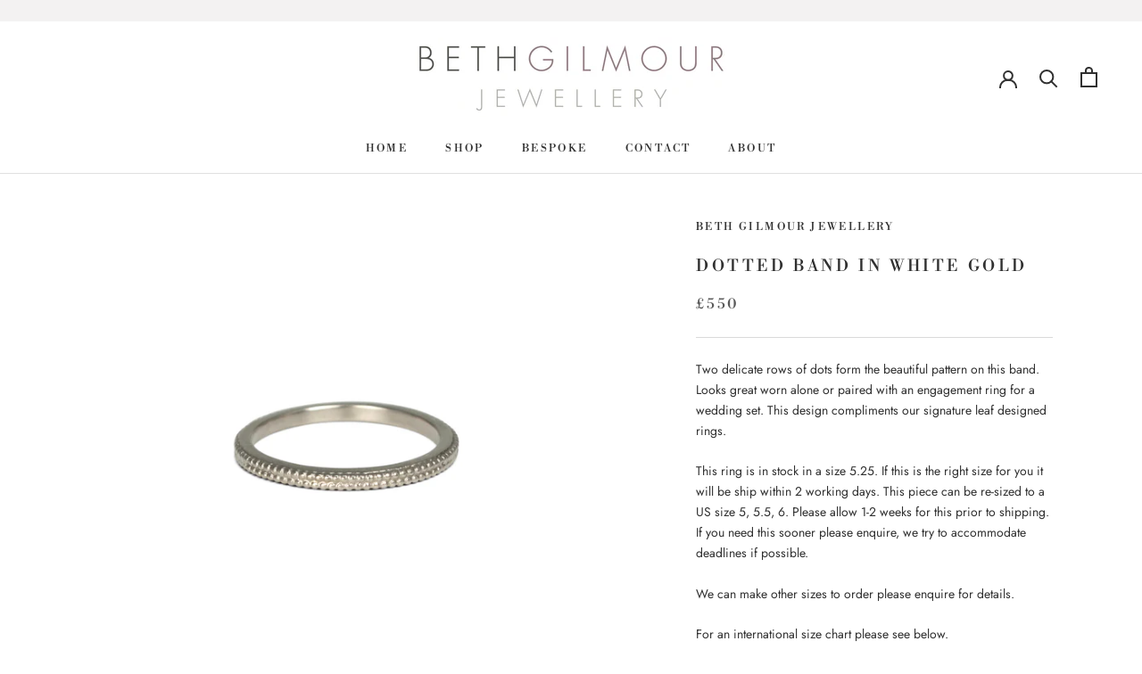

--- FILE ---
content_type: text/html; charset=utf-8
request_url: https://bethgilmour.com/collections/bands/products/copy-of-dots-band-white-gold
body_size: 26047
content:
<!doctype html>

<html class="no-js" lang="en">
  <head>
    <meta charset="utf-8"> 
    <meta http-equiv="X-UA-Compatible" content="IE=edge,chrome=1">
    <meta name="viewport" content="width=device-width, initial-scale=1.0, height=device-height, minimum-scale=1.0, maximum-scale=1.0">
    <meta name="theme-color" content="">

    <title>
      Dotted band in White Gold &ndash; Beth Gilmour Jewellery
    </title><meta name="description" content="Two delicate rows of dots form the beautiful pattern on this band. Looks great worn alone or paired with an engagement ring for a wedding set. This design compliments our signature leaf designed rings. This ring is in stock in a size 5.25. If this is the right size for you it will be ship within 2 working days. This pi"><link rel="canonical" href="https://bethgilmour.com/products/copy-of-dots-band-white-gold"><meta property="og:type" content="product">
  <meta property="og:title" content="Dotted band in White Gold"><meta property="og:image" content="http://bethgilmour.com/cdn/shop/products/DotsbandW_forweb_11c77a8f-a4f2-4046-9914-ee1b516eb466.jpg?v=1604781558">
    <meta property="og:image:secure_url" content="https://bethgilmour.com/cdn/shop/products/DotsbandW_forweb_11c77a8f-a4f2-4046-9914-ee1b516eb466.jpg?v=1604781558">
    <meta property="og:image:width" content="1800">
    <meta property="og:image:height" content="1800"><meta property="product:price:amount" content="550.00">
  <meta property="product:price:currency" content="GBP"><meta property="og:description" content="Two delicate rows of dots form the beautiful pattern on this band. Looks great worn alone or paired with an engagement ring for a wedding set. This design compliments our signature leaf designed rings. This ring is in stock in a size 5.25. If this is the right size for you it will be ship within 2 working days. This pi"><meta property="og:url" content="https://bethgilmour.com/products/copy-of-dots-band-white-gold">
<meta property="og:site_name" content="Beth Gilmour Jewellery"><meta name="twitter:card" content="summary"><meta name="twitter:title" content="Dotted band in White Gold">
  <meta name="twitter:description" content="Two delicate rows of dots form the beautiful pattern on this band. Looks great worn alone or paired with an engagement ring for a wedding set. This design compliments our signature leaf designed rings. This ring is in stock in a size 5.25. If this is the right size for you it will be ship within 2 working days. This piece can be re-sized to a US size 5, 5.5, 6. Please allow 1-2 weeks for this prior to shipping. If you need this sooner please enquire, we try to accommodate deadlines if possible. We can make other sizes to order please enquire for details.  For an international size chart please see below. Materials: Available 18ct Yellow and 18ct White gold. *Please note our 18ct white gold is not white rhodium plated as standard. We love the natural grey colour but we">
  <meta name="twitter:image" content="https://bethgilmour.com/cdn/shop/products/DotsbandW_forweb_11c77a8f-a4f2-4046-9914-ee1b516eb466_600x600_crop_center.jpg?v=1604781558">
    <style>
  @font-face {
  font-family: "Libre Bodoni";
  font-weight: 400;
  font-style: normal;
  font-display: fallback;
  src: url("//bethgilmour.com/cdn/fonts/libre_bodoni/librebodoni_n4.8379dd8ba6cc988556afbaa22532fc1c9531ee68.woff2") format("woff2"),
       url("//bethgilmour.com/cdn/fonts/libre_bodoni/librebodoni_n4.687e97f283678b9001c2f4eadce30479204fe79f.woff") format("woff");
}

  @font-face {
  font-family: Jost;
  font-weight: 400;
  font-style: normal;
  font-display: fallback;
  src: url("//bethgilmour.com/cdn/fonts/jost/jost_n4.d47a1b6347ce4a4c9f437608011273009d91f2b7.woff2") format("woff2"),
       url("//bethgilmour.com/cdn/fonts/jost/jost_n4.791c46290e672b3f85c3d1c651ef2efa3819eadd.woff") format("woff");
}


  @font-face {
  font-family: Jost;
  font-weight: 700;
  font-style: normal;
  font-display: fallback;
  src: url("//bethgilmour.com/cdn/fonts/jost/jost_n7.921dc18c13fa0b0c94c5e2517ffe06139c3615a3.woff2") format("woff2"),
       url("//bethgilmour.com/cdn/fonts/jost/jost_n7.cbfc16c98c1e195f46c536e775e4e959c5f2f22b.woff") format("woff");
}

  @font-face {
  font-family: Jost;
  font-weight: 400;
  font-style: italic;
  font-display: fallback;
  src: url("//bethgilmour.com/cdn/fonts/jost/jost_i4.b690098389649750ada222b9763d55796c5283a5.woff2") format("woff2"),
       url("//bethgilmour.com/cdn/fonts/jost/jost_i4.fd766415a47e50b9e391ae7ec04e2ae25e7e28b0.woff") format("woff");
}

  @font-face {
  font-family: Jost;
  font-weight: 700;
  font-style: italic;
  font-display: fallback;
  src: url("//bethgilmour.com/cdn/fonts/jost/jost_i7.d8201b854e41e19d7ed9b1a31fe4fe71deea6d3f.woff2") format("woff2"),
       url("//bethgilmour.com/cdn/fonts/jost/jost_i7.eae515c34e26b6c853efddc3fc0c552e0de63757.woff") format("woff");
}


  :root {
    --heading-font-family : "Libre Bodoni", serif;
    --heading-font-weight : 400;
    --heading-font-style  : normal;

    --text-font-family : Jost, sans-serif;
    --text-font-weight : 400;
    --text-font-style  : normal;

    --base-text-font-size   : 14px;
    --default-text-font-size: 14px;--background          : rgba(0,0,0,0);
    --background-rgb      : 0, 0, 0;
    --light-background    : #ffffff;
    --light-background-rgb: 255, 255, 255;
    --heading-color       : #303030;
    --text-color          : #303030;
    --text-color-rgb      : 48, 48, 48;
    --text-color-light    : #595959;
    --text-color-light-rgb: 89, 89, 89;
    --link-color          : #000000;
    --link-color-rgb      : 0, 0, 0;
    --border-color        : rgba(7, 7, 7, 0.15);
    --border-color-rgb    : 7, 7, 7;

    --button-background    : #e9c96c;
    --button-background-rgb: 233, 201, 108;
    --button-text-color    : #303030;

    --header-background       : #ffffff;
    --header-heading-color    : #303030;
    --header-light-text-color : #595959;
    --header-border-color     : #e0e0e0;

    --footer-background    : #ffffff;
    --footer-text-color    : #595959;
    --footer-heading-color : #303030;
    --footer-border-color  : #e6e6e6;

    --navigation-background      : #ffffff;
    --navigation-background-rgb  : 255, 255, 255;
    --navigation-text-color      : #303030;
    --navigation-text-color-light: rgba(48, 48, 48, 0.5);
    --navigation-border-color    : rgba(48, 48, 48, 0.25);

    --newsletter-popup-background     : #ffffff;
    --newsletter-popup-text-color     : #303030;
    --newsletter-popup-text-color-rgb : 48, 48, 48;

    --secondary-elements-background       : #fce7a8;
    --secondary-elements-background-rgb   : 252, 231, 168;
    --secondary-elements-text-color       : #303030;
    --secondary-elements-text-color-light : rgba(48, 48, 48, 0.5);
    --secondary-elements-border-color     : rgba(48, 48, 48, 0.25);

    --product-sale-price-color    : #f94c43;
    --product-sale-price-color-rgb: 249, 76, 67;

    /* Products */

    --horizontal-spacing-four-products-per-row: 60px;
        --horizontal-spacing-two-products-per-row : 60px;

    --vertical-spacing-four-products-per-row: 60px;
        --vertical-spacing-two-products-per-row : 75px;

    /* Animation */
    --drawer-transition-timing: cubic-bezier(0.645, 0.045, 0.355, 1);
    --header-base-height: 80px; /* We set a default for browsers that do not support CSS variables */

    /* Cursors */
    --cursor-zoom-in-svg    : url(//bethgilmour.com/cdn/shop/t/4/assets/cursor-zoom-in.svg?v=169337020044000511451601653705);
    --cursor-zoom-in-2x-svg : url(//bethgilmour.com/cdn/shop/t/4/assets/cursor-zoom-in-2x.svg?v=163885027072013793871601653705);
  }
</style>

<script>
  // IE11 does not have support for CSS variables, so we have to polyfill them
  if (!(((window || {}).CSS || {}).supports && window.CSS.supports('(--a: 0)'))) {
    const script = document.createElement('script');
    script.type = 'text/javascript';
    script.src = 'https://cdn.jsdelivr.net/npm/css-vars-ponyfill@2';
    script.onload = function() {
      cssVars({});
    };

    document.getElementsByTagName('head')[0].appendChild(script);
  }
</script>

    <script>window.performance && window.performance.mark && window.performance.mark('shopify.content_for_header.start');</script><meta id="shopify-digital-wallet" name="shopify-digital-wallet" content="/28367945803/digital_wallets/dialog">
<meta name="shopify-checkout-api-token" content="fb8cbf6e6410ebc0b86680387b189f9f">
<meta id="in-context-paypal-metadata" data-shop-id="28367945803" data-venmo-supported="false" data-environment="production" data-locale="en_US" data-paypal-v4="true" data-currency="GBP">
<link rel="alternate" type="application/json+oembed" href="https://bethgilmour.com/products/copy-of-dots-band-white-gold.oembed">
<script async="async" src="/checkouts/internal/preloads.js?locale=en-US"></script>
<script id="shopify-features" type="application/json">{"accessToken":"fb8cbf6e6410ebc0b86680387b189f9f","betas":["rich-media-storefront-analytics"],"domain":"bethgilmour.com","predictiveSearch":true,"shopId":28367945803,"locale":"en"}</script>
<script>var Shopify = Shopify || {};
Shopify.shop = "beth-gilmour-jewellery.myshopify.com";
Shopify.locale = "en";
Shopify.currency = {"active":"GBP","rate":"1.0"};
Shopify.country = "US";
Shopify.theme = {"name":"Prestige","id":83308216395,"schema_name":"Prestige","schema_version":"4.9.11","theme_store_id":855,"role":"main"};
Shopify.theme.handle = "null";
Shopify.theme.style = {"id":null,"handle":null};
Shopify.cdnHost = "bethgilmour.com/cdn";
Shopify.routes = Shopify.routes || {};
Shopify.routes.root = "/";</script>
<script type="module">!function(o){(o.Shopify=o.Shopify||{}).modules=!0}(window);</script>
<script>!function(o){function n(){var o=[];function n(){o.push(Array.prototype.slice.apply(arguments))}return n.q=o,n}var t=o.Shopify=o.Shopify||{};t.loadFeatures=n(),t.autoloadFeatures=n()}(window);</script>
<script id="shop-js-analytics" type="application/json">{"pageType":"product"}</script>
<script defer="defer" async type="module" src="//bethgilmour.com/cdn/shopifycloud/shop-js/modules/v2/client.init-shop-cart-sync_BdyHc3Nr.en.esm.js"></script>
<script defer="defer" async type="module" src="//bethgilmour.com/cdn/shopifycloud/shop-js/modules/v2/chunk.common_Daul8nwZ.esm.js"></script>
<script type="module">
  await import("//bethgilmour.com/cdn/shopifycloud/shop-js/modules/v2/client.init-shop-cart-sync_BdyHc3Nr.en.esm.js");
await import("//bethgilmour.com/cdn/shopifycloud/shop-js/modules/v2/chunk.common_Daul8nwZ.esm.js");

  window.Shopify.SignInWithShop?.initShopCartSync?.({"fedCMEnabled":true,"windoidEnabled":true});

</script>
<script id="__st">var __st={"a":28367945803,"offset":0,"reqid":"d333f44d-890a-4066-9b3c-1518be083b4f-1768945607","pageurl":"bethgilmour.com\/collections\/bands\/products\/copy-of-dots-band-white-gold","u":"6b64c6f11835","p":"product","rtyp":"product","rid":4690209603659};</script>
<script>window.ShopifyPaypalV4VisibilityTracking = true;</script>
<script id="captcha-bootstrap">!function(){'use strict';const t='contact',e='account',n='new_comment',o=[[t,t],['blogs',n],['comments',n],[t,'customer']],c=[[e,'customer_login'],[e,'guest_login'],[e,'recover_customer_password'],[e,'create_customer']],r=t=>t.map((([t,e])=>`form[action*='/${t}']:not([data-nocaptcha='true']) input[name='form_type'][value='${e}']`)).join(','),a=t=>()=>t?[...document.querySelectorAll(t)].map((t=>t.form)):[];function s(){const t=[...o],e=r(t);return a(e)}const i='password',u='form_key',d=['recaptcha-v3-token','g-recaptcha-response','h-captcha-response',i],f=()=>{try{return window.sessionStorage}catch{return}},m='__shopify_v',_=t=>t.elements[u];function p(t,e,n=!1){try{const o=window.sessionStorage,c=JSON.parse(o.getItem(e)),{data:r}=function(t){const{data:e,action:n}=t;return t[m]||n?{data:e,action:n}:{data:t,action:n}}(c);for(const[e,n]of Object.entries(r))t.elements[e]&&(t.elements[e].value=n);n&&o.removeItem(e)}catch(o){console.error('form repopulation failed',{error:o})}}const l='form_type',E='cptcha';function T(t){t.dataset[E]=!0}const w=window,h=w.document,L='Shopify',v='ce_forms',y='captcha';let A=!1;((t,e)=>{const n=(g='f06e6c50-85a8-45c8-87d0-21a2b65856fe',I='https://cdn.shopify.com/shopifycloud/storefront-forms-hcaptcha/ce_storefront_forms_captcha_hcaptcha.v1.5.2.iife.js',D={infoText:'Protected by hCaptcha',privacyText:'Privacy',termsText:'Terms'},(t,e,n)=>{const o=w[L][v],c=o.bindForm;if(c)return c(t,g,e,D).then(n);var r;o.q.push([[t,g,e,D],n]),r=I,A||(h.body.append(Object.assign(h.createElement('script'),{id:'captcha-provider',async:!0,src:r})),A=!0)});var g,I,D;w[L]=w[L]||{},w[L][v]=w[L][v]||{},w[L][v].q=[],w[L][y]=w[L][y]||{},w[L][y].protect=function(t,e){n(t,void 0,e),T(t)},Object.freeze(w[L][y]),function(t,e,n,w,h,L){const[v,y,A,g]=function(t,e,n){const i=e?o:[],u=t?c:[],d=[...i,...u],f=r(d),m=r(i),_=r(d.filter((([t,e])=>n.includes(e))));return[a(f),a(m),a(_),s()]}(w,h,L),I=t=>{const e=t.target;return e instanceof HTMLFormElement?e:e&&e.form},D=t=>v().includes(t);t.addEventListener('submit',(t=>{const e=I(t);if(!e)return;const n=D(e)&&!e.dataset.hcaptchaBound&&!e.dataset.recaptchaBound,o=_(e),c=g().includes(e)&&(!o||!o.value);(n||c)&&t.preventDefault(),c&&!n&&(function(t){try{if(!f())return;!function(t){const e=f();if(!e)return;const n=_(t);if(!n)return;const o=n.value;o&&e.removeItem(o)}(t);const e=Array.from(Array(32),(()=>Math.random().toString(36)[2])).join('');!function(t,e){_(t)||t.append(Object.assign(document.createElement('input'),{type:'hidden',name:u})),t.elements[u].value=e}(t,e),function(t,e){const n=f();if(!n)return;const o=[...t.querySelectorAll(`input[type='${i}']`)].map((({name:t})=>t)),c=[...d,...o],r={};for(const[a,s]of new FormData(t).entries())c.includes(a)||(r[a]=s);n.setItem(e,JSON.stringify({[m]:1,action:t.action,data:r}))}(t,e)}catch(e){console.error('failed to persist form',e)}}(e),e.submit())}));const S=(t,e)=>{t&&!t.dataset[E]&&(n(t,e.some((e=>e===t))),T(t))};for(const o of['focusin','change'])t.addEventListener(o,(t=>{const e=I(t);D(e)&&S(e,y())}));const B=e.get('form_key'),M=e.get(l),P=B&&M;t.addEventListener('DOMContentLoaded',(()=>{const t=y();if(P)for(const e of t)e.elements[l].value===M&&p(e,B);[...new Set([...A(),...v().filter((t=>'true'===t.dataset.shopifyCaptcha))])].forEach((e=>S(e,t)))}))}(h,new URLSearchParams(w.location.search),n,t,e,['guest_login'])})(!0,!0)}();</script>
<script integrity="sha256-4kQ18oKyAcykRKYeNunJcIwy7WH5gtpwJnB7kiuLZ1E=" data-source-attribution="shopify.loadfeatures" defer="defer" src="//bethgilmour.com/cdn/shopifycloud/storefront/assets/storefront/load_feature-a0a9edcb.js" crossorigin="anonymous"></script>
<script data-source-attribution="shopify.dynamic_checkout.dynamic.init">var Shopify=Shopify||{};Shopify.PaymentButton=Shopify.PaymentButton||{isStorefrontPortableWallets:!0,init:function(){window.Shopify.PaymentButton.init=function(){};var t=document.createElement("script");t.src="https://bethgilmour.com/cdn/shopifycloud/portable-wallets/latest/portable-wallets.en.js",t.type="module",document.head.appendChild(t)}};
</script>
<script data-source-attribution="shopify.dynamic_checkout.buyer_consent">
  function portableWalletsHideBuyerConsent(e){var t=document.getElementById("shopify-buyer-consent"),n=document.getElementById("shopify-subscription-policy-button");t&&n&&(t.classList.add("hidden"),t.setAttribute("aria-hidden","true"),n.removeEventListener("click",e))}function portableWalletsShowBuyerConsent(e){var t=document.getElementById("shopify-buyer-consent"),n=document.getElementById("shopify-subscription-policy-button");t&&n&&(t.classList.remove("hidden"),t.removeAttribute("aria-hidden"),n.addEventListener("click",e))}window.Shopify?.PaymentButton&&(window.Shopify.PaymentButton.hideBuyerConsent=portableWalletsHideBuyerConsent,window.Shopify.PaymentButton.showBuyerConsent=portableWalletsShowBuyerConsent);
</script>
<script>
  function portableWalletsCleanup(e){e&&e.src&&console.error("Failed to load portable wallets script "+e.src);var t=document.querySelectorAll("shopify-accelerated-checkout .shopify-payment-button__skeleton, shopify-accelerated-checkout-cart .wallet-cart-button__skeleton"),e=document.getElementById("shopify-buyer-consent");for(let e=0;e<t.length;e++)t[e].remove();e&&e.remove()}function portableWalletsNotLoadedAsModule(e){e instanceof ErrorEvent&&"string"==typeof e.message&&e.message.includes("import.meta")&&"string"==typeof e.filename&&e.filename.includes("portable-wallets")&&(window.removeEventListener("error",portableWalletsNotLoadedAsModule),window.Shopify.PaymentButton.failedToLoad=e,"loading"===document.readyState?document.addEventListener("DOMContentLoaded",window.Shopify.PaymentButton.init):window.Shopify.PaymentButton.init())}window.addEventListener("error",portableWalletsNotLoadedAsModule);
</script>

<script type="module" src="https://bethgilmour.com/cdn/shopifycloud/portable-wallets/latest/portable-wallets.en.js" onError="portableWalletsCleanup(this)" crossorigin="anonymous"></script>
<script nomodule>
  document.addEventListener("DOMContentLoaded", portableWalletsCleanup);
</script>

<link id="shopify-accelerated-checkout-styles" rel="stylesheet" media="screen" href="https://bethgilmour.com/cdn/shopifycloud/portable-wallets/latest/accelerated-checkout-backwards-compat.css" crossorigin="anonymous">
<style id="shopify-accelerated-checkout-cart">
        #shopify-buyer-consent {
  margin-top: 1em;
  display: inline-block;
  width: 100%;
}

#shopify-buyer-consent.hidden {
  display: none;
}

#shopify-subscription-policy-button {
  background: none;
  border: none;
  padding: 0;
  text-decoration: underline;
  font-size: inherit;
  cursor: pointer;
}

#shopify-subscription-policy-button::before {
  box-shadow: none;
}

      </style>

<script>window.performance && window.performance.mark && window.performance.mark('shopify.content_for_header.end');</script>

    <link rel="stylesheet" href="//bethgilmour.com/cdn/shop/t/4/assets/theme.css?v=74695684749560590731604089093">

    <script>// This allows to expose several variables to the global scope, to be used in scripts
      window.theme = {
        pageType: "product",
        moneyFormat: "£{{amount}}",
        moneyWithCurrencyFormat: "£{{amount}} GBP",
        productImageSize: "natural",
        searchMode: "product,article",
        showPageTransition: false,
        showElementStaggering: false,
        showImageZooming: true
      };

      window.routes = {
        rootUrl: "\/",
        cartUrl: "\/cart",
        cartAddUrl: "\/cart\/add",
        cartChangeUrl: "\/cart\/change",
        searchUrl: "\/search",
        productRecommendationsUrl: "\/recommendations\/products"
      };

      window.languages = {
        cartAddNote: "Add Order Note",
        cartEditNote: "Edit Order Note",
        productImageLoadingError: "This image could not be loaded. Please try to reload the page.",
        productFormAddToCart: "Add to cart",
        productFormUnavailable: "Unavailable",
        productFormSoldOut: "Sold Out",
        shippingEstimatorOneResult: "1 option available:",
        shippingEstimatorMoreResults: "{{count}} options available:",
        shippingEstimatorNoResults: "No shipping could be found"
      };

      window.lazySizesConfig = {
        loadHidden: false,
        hFac: 0.5,
        expFactor: 2,
        ricTimeout: 150,
        lazyClass: 'Image--lazyLoad',
        loadingClass: 'Image--lazyLoading',
        loadedClass: 'Image--lazyLoaded'
      };

      document.documentElement.className = document.documentElement.className.replace('no-js', 'js');
      document.documentElement.style.setProperty('--window-height', window.innerHeight + 'px');

      // We do a quick detection of some features (we could use Modernizr but for so little...)
      (function() {
        document.documentElement.className += ((window.CSS && window.CSS.supports('(position: sticky) or (position: -webkit-sticky)')) ? ' supports-sticky' : ' no-supports-sticky');
        document.documentElement.className += (window.matchMedia('(-moz-touch-enabled: 1), (hover: none)')).matches ? ' no-supports-hover' : ' supports-hover';
      }());
    </script>

    <script src="//bethgilmour.com/cdn/shop/t/4/assets/lazysizes.min.js?v=174358363404432586981601653692" async></script><script src="https://polyfill-fastly.net/v3/polyfill.min.js?unknown=polyfill&features=fetch,Element.prototype.closest,Element.prototype.remove,Element.prototype.classList,Array.prototype.includes,Array.prototype.fill,Object.assign,CustomEvent,IntersectionObserver,IntersectionObserverEntry,URL" defer></script>
    <script src="//bethgilmour.com/cdn/shop/t/4/assets/libs.min.js?v=26178543184394469741601653691" defer></script>
    <script src="//bethgilmour.com/cdn/shop/t/4/assets/theme.min.js?v=173031011232028520471601653694" defer></script>
    <script src="//bethgilmour.com/cdn/shop/t/4/assets/custom.js?v=183944157590872491501601653693" defer></script>

    <script>
      (function () {
        window.onpageshow = function() {
          if (window.theme.showPageTransition) {
            var pageTransition = document.querySelector('.PageTransition');

            if (pageTransition) {
              pageTransition.style.visibility = 'visible';
              pageTransition.style.opacity = '0';
            }
          }

          // When the page is loaded from the cache, we have to reload the cart content
          document.documentElement.dispatchEvent(new CustomEvent('cart:refresh', {
            bubbles: true
          }));
        };
      })();
    </script>

    
  <script type="application/ld+json">
  {
    "@context": "http://schema.org",
    "@type": "Product",
    "offers": [{
          "@type": "Offer",
          "name": "5.25",
          "availability":"https://schema.org/OutOfStock",
          "price": 550.0,
          "priceCurrency": "GBP",
          "priceValidUntil": "2026-01-30","url": "/products/copy-of-dots-band-white-gold?variant=32928141705291"
        }
],
    "brand": {
      "name": "Beth Gilmour Jewellery"
    },
    "name": "Dotted band in White Gold",
    "description": "Two delicate rows of dots form the beautiful pattern on this band. Looks great worn alone or paired with an engagement ring for a wedding set. This design compliments our signature leaf designed rings.\nThis ring is in stock in a size 5.25. If this is the right size for you it will be ship within 2 working days. This piece can be re-sized to a US size 5, 5.5, 6. Please allow 1-2 weeks for this prior to shipping. If you need this sooner please enquire, we try to accommodate deadlines if possible.\nWe can make other sizes to order please enquire for details. \nFor an international size chart please see below.\nMaterials: Available 18ct Yellow and 18ct White gold.\n*Please note our 18ct white gold is not white rhodium plated as standard. We love the natural grey colour but we can arrange white rhodium plating, for a fee, if is required.",
    "category": "Ring",
    "url": "/products/copy-of-dots-band-white-gold",
    "sku": null,
    "image": {
      "@type": "ImageObject",
      "url": "https://bethgilmour.com/cdn/shop/products/DotsbandW_forweb_11c77a8f-a4f2-4046-9914-ee1b516eb466_1024x.jpg?v=1604781558",
      "image": "https://bethgilmour.com/cdn/shop/products/DotsbandW_forweb_11c77a8f-a4f2-4046-9914-ee1b516eb466_1024x.jpg?v=1604781558",
      "name": "Dotted band in White Gold",
      "width": "1024",
      "height": "1024"
    }
  }
  </script>



  <script type="application/ld+json">
  {
    "@context": "http://schema.org",
    "@type": "BreadcrumbList",
  "itemListElement": [{
      "@type": "ListItem",
      "position": 1,
      "name": "Translation missing: en.general.breadcrumb.home",
      "item": "https://bethgilmour.com"
    },{
          "@type": "ListItem",
          "position": 2,
          "name": "Wedding Bands",
          "item": "https://bethgilmour.com/collections/bands"
        }, {
          "@type": "ListItem",
          "position": 3,
          "name": "Dotted band in White Gold",
          "item": "https://bethgilmour.com/collections/bands/products/copy-of-dots-band-white-gold"
        }]
  }
  </script>

  <script>window.is_hulkpo_installed=true</script><link href="https://monorail-edge.shopifysvc.com" rel="dns-prefetch">
<script>(function(){if ("sendBeacon" in navigator && "performance" in window) {try {var session_token_from_headers = performance.getEntriesByType('navigation')[0].serverTiming.find(x => x.name == '_s').description;} catch {var session_token_from_headers = undefined;}var session_cookie_matches = document.cookie.match(/_shopify_s=([^;]*)/);var session_token_from_cookie = session_cookie_matches && session_cookie_matches.length === 2 ? session_cookie_matches[1] : "";var session_token = session_token_from_headers || session_token_from_cookie || "";function handle_abandonment_event(e) {var entries = performance.getEntries().filter(function(entry) {return /monorail-edge.shopifysvc.com/.test(entry.name);});if (!window.abandonment_tracked && entries.length === 0) {window.abandonment_tracked = true;var currentMs = Date.now();var navigation_start = performance.timing.navigationStart;var payload = {shop_id: 28367945803,url: window.location.href,navigation_start,duration: currentMs - navigation_start,session_token,page_type: "product"};window.navigator.sendBeacon("https://monorail-edge.shopifysvc.com/v1/produce", JSON.stringify({schema_id: "online_store_buyer_site_abandonment/1.1",payload: payload,metadata: {event_created_at_ms: currentMs,event_sent_at_ms: currentMs}}));}}window.addEventListener('pagehide', handle_abandonment_event);}}());</script>
<script id="web-pixels-manager-setup">(function e(e,d,r,n,o){if(void 0===o&&(o={}),!Boolean(null===(a=null===(i=window.Shopify)||void 0===i?void 0:i.analytics)||void 0===a?void 0:a.replayQueue)){var i,a;window.Shopify=window.Shopify||{};var t=window.Shopify;t.analytics=t.analytics||{};var s=t.analytics;s.replayQueue=[],s.publish=function(e,d,r){return s.replayQueue.push([e,d,r]),!0};try{self.performance.mark("wpm:start")}catch(e){}var l=function(){var e={modern:/Edge?\/(1{2}[4-9]|1[2-9]\d|[2-9]\d{2}|\d{4,})\.\d+(\.\d+|)|Firefox\/(1{2}[4-9]|1[2-9]\d|[2-9]\d{2}|\d{4,})\.\d+(\.\d+|)|Chrom(ium|e)\/(9{2}|\d{3,})\.\d+(\.\d+|)|(Maci|X1{2}).+ Version\/(15\.\d+|(1[6-9]|[2-9]\d|\d{3,})\.\d+)([,.]\d+|)( \(\w+\)|)( Mobile\/\w+|) Safari\/|Chrome.+OPR\/(9{2}|\d{3,})\.\d+\.\d+|(CPU[ +]OS|iPhone[ +]OS|CPU[ +]iPhone|CPU IPhone OS|CPU iPad OS)[ +]+(15[._]\d+|(1[6-9]|[2-9]\d|\d{3,})[._]\d+)([._]\d+|)|Android:?[ /-](13[3-9]|1[4-9]\d|[2-9]\d{2}|\d{4,})(\.\d+|)(\.\d+|)|Android.+Firefox\/(13[5-9]|1[4-9]\d|[2-9]\d{2}|\d{4,})\.\d+(\.\d+|)|Android.+Chrom(ium|e)\/(13[3-9]|1[4-9]\d|[2-9]\d{2}|\d{4,})\.\d+(\.\d+|)|SamsungBrowser\/([2-9]\d|\d{3,})\.\d+/,legacy:/Edge?\/(1[6-9]|[2-9]\d|\d{3,})\.\d+(\.\d+|)|Firefox\/(5[4-9]|[6-9]\d|\d{3,})\.\d+(\.\d+|)|Chrom(ium|e)\/(5[1-9]|[6-9]\d|\d{3,})\.\d+(\.\d+|)([\d.]+$|.*Safari\/(?![\d.]+ Edge\/[\d.]+$))|(Maci|X1{2}).+ Version\/(10\.\d+|(1[1-9]|[2-9]\d|\d{3,})\.\d+)([,.]\d+|)( \(\w+\)|)( Mobile\/\w+|) Safari\/|Chrome.+OPR\/(3[89]|[4-9]\d|\d{3,})\.\d+\.\d+|(CPU[ +]OS|iPhone[ +]OS|CPU[ +]iPhone|CPU IPhone OS|CPU iPad OS)[ +]+(10[._]\d+|(1[1-9]|[2-9]\d|\d{3,})[._]\d+)([._]\d+|)|Android:?[ /-](13[3-9]|1[4-9]\d|[2-9]\d{2}|\d{4,})(\.\d+|)(\.\d+|)|Mobile Safari.+OPR\/([89]\d|\d{3,})\.\d+\.\d+|Android.+Firefox\/(13[5-9]|1[4-9]\d|[2-9]\d{2}|\d{4,})\.\d+(\.\d+|)|Android.+Chrom(ium|e)\/(13[3-9]|1[4-9]\d|[2-9]\d{2}|\d{4,})\.\d+(\.\d+|)|Android.+(UC? ?Browser|UCWEB|U3)[ /]?(15\.([5-9]|\d{2,})|(1[6-9]|[2-9]\d|\d{3,})\.\d+)\.\d+|SamsungBrowser\/(5\.\d+|([6-9]|\d{2,})\.\d+)|Android.+MQ{2}Browser\/(14(\.(9|\d{2,})|)|(1[5-9]|[2-9]\d|\d{3,})(\.\d+|))(\.\d+|)|K[Aa][Ii]OS\/(3\.\d+|([4-9]|\d{2,})\.\d+)(\.\d+|)/},d=e.modern,r=e.legacy,n=navigator.userAgent;return n.match(d)?"modern":n.match(r)?"legacy":"unknown"}(),u="modern"===l?"modern":"legacy",c=(null!=n?n:{modern:"",legacy:""})[u],f=function(e){return[e.baseUrl,"/wpm","/b",e.hashVersion,"modern"===e.buildTarget?"m":"l",".js"].join("")}({baseUrl:d,hashVersion:r,buildTarget:u}),m=function(e){var d=e.version,r=e.bundleTarget,n=e.surface,o=e.pageUrl,i=e.monorailEndpoint;return{emit:function(e){var a=e.status,t=e.errorMsg,s=(new Date).getTime(),l=JSON.stringify({metadata:{event_sent_at_ms:s},events:[{schema_id:"web_pixels_manager_load/3.1",payload:{version:d,bundle_target:r,page_url:o,status:a,surface:n,error_msg:t},metadata:{event_created_at_ms:s}}]});if(!i)return console&&console.warn&&console.warn("[Web Pixels Manager] No Monorail endpoint provided, skipping logging."),!1;try{return self.navigator.sendBeacon.bind(self.navigator)(i,l)}catch(e){}var u=new XMLHttpRequest;try{return u.open("POST",i,!0),u.setRequestHeader("Content-Type","text/plain"),u.send(l),!0}catch(e){return console&&console.warn&&console.warn("[Web Pixels Manager] Got an unhandled error while logging to Monorail."),!1}}}}({version:r,bundleTarget:l,surface:e.surface,pageUrl:self.location.href,monorailEndpoint:e.monorailEndpoint});try{o.browserTarget=l,function(e){var d=e.src,r=e.async,n=void 0===r||r,o=e.onload,i=e.onerror,a=e.sri,t=e.scriptDataAttributes,s=void 0===t?{}:t,l=document.createElement("script"),u=document.querySelector("head"),c=document.querySelector("body");if(l.async=n,l.src=d,a&&(l.integrity=a,l.crossOrigin="anonymous"),s)for(var f in s)if(Object.prototype.hasOwnProperty.call(s,f))try{l.dataset[f]=s[f]}catch(e){}if(o&&l.addEventListener("load",o),i&&l.addEventListener("error",i),u)u.appendChild(l);else{if(!c)throw new Error("Did not find a head or body element to append the script");c.appendChild(l)}}({src:f,async:!0,onload:function(){if(!function(){var e,d;return Boolean(null===(d=null===(e=window.Shopify)||void 0===e?void 0:e.analytics)||void 0===d?void 0:d.initialized)}()){var d=window.webPixelsManager.init(e)||void 0;if(d){var r=window.Shopify.analytics;r.replayQueue.forEach((function(e){var r=e[0],n=e[1],o=e[2];d.publishCustomEvent(r,n,o)})),r.replayQueue=[],r.publish=d.publishCustomEvent,r.visitor=d.visitor,r.initialized=!0}}},onerror:function(){return m.emit({status:"failed",errorMsg:"".concat(f," has failed to load")})},sri:function(e){var d=/^sha384-[A-Za-z0-9+/=]+$/;return"string"==typeof e&&d.test(e)}(c)?c:"",scriptDataAttributes:o}),m.emit({status:"loading"})}catch(e){m.emit({status:"failed",errorMsg:(null==e?void 0:e.message)||"Unknown error"})}}})({shopId: 28367945803,storefrontBaseUrl: "https://bethgilmour.com",extensionsBaseUrl: "https://extensions.shopifycdn.com/cdn/shopifycloud/web-pixels-manager",monorailEndpoint: "https://monorail-edge.shopifysvc.com/unstable/produce_batch",surface: "storefront-renderer",enabledBetaFlags: ["2dca8a86"],webPixelsConfigList: [{"id":"245760075","configuration":"{\"config\":\"{\\\"pixel_id\\\":\\\"G-V2EXBE5ML3\\\",\\\"gtag_events\\\":[{\\\"type\\\":\\\"purchase\\\",\\\"action_label\\\":\\\"G-V2EXBE5ML3\\\"},{\\\"type\\\":\\\"page_view\\\",\\\"action_label\\\":\\\"G-V2EXBE5ML3\\\"},{\\\"type\\\":\\\"view_item\\\",\\\"action_label\\\":\\\"G-V2EXBE5ML3\\\"},{\\\"type\\\":\\\"search\\\",\\\"action_label\\\":\\\"G-V2EXBE5ML3\\\"},{\\\"type\\\":\\\"add_to_cart\\\",\\\"action_label\\\":\\\"G-V2EXBE5ML3\\\"},{\\\"type\\\":\\\"begin_checkout\\\",\\\"action_label\\\":\\\"G-V2EXBE5ML3\\\"},{\\\"type\\\":\\\"add_payment_info\\\",\\\"action_label\\\":\\\"G-V2EXBE5ML3\\\"}],\\\"enable_monitoring_mode\\\":false}\"}","eventPayloadVersion":"v1","runtimeContext":"OPEN","scriptVersion":"b2a88bafab3e21179ed38636efcd8a93","type":"APP","apiClientId":1780363,"privacyPurposes":[],"dataSharingAdjustments":{"protectedCustomerApprovalScopes":["read_customer_address","read_customer_email","read_customer_name","read_customer_personal_data","read_customer_phone"]}},{"id":"shopify-app-pixel","configuration":"{}","eventPayloadVersion":"v1","runtimeContext":"STRICT","scriptVersion":"0450","apiClientId":"shopify-pixel","type":"APP","privacyPurposes":["ANALYTICS","MARKETING"]},{"id":"shopify-custom-pixel","eventPayloadVersion":"v1","runtimeContext":"LAX","scriptVersion":"0450","apiClientId":"shopify-pixel","type":"CUSTOM","privacyPurposes":["ANALYTICS","MARKETING"]}],isMerchantRequest: false,initData: {"shop":{"name":"Beth Gilmour Jewellery","paymentSettings":{"currencyCode":"GBP"},"myshopifyDomain":"beth-gilmour-jewellery.myshopify.com","countryCode":"GB","storefrontUrl":"https:\/\/bethgilmour.com"},"customer":null,"cart":null,"checkout":null,"productVariants":[{"price":{"amount":550.0,"currencyCode":"GBP"},"product":{"title":"Dotted band in White Gold","vendor":"Beth Gilmour Jewellery","id":"4690209603659","untranslatedTitle":"Dotted band in White Gold","url":"\/products\/copy-of-dots-band-white-gold","type":"Ring"},"id":"32928141705291","image":{"src":"\/\/bethgilmour.com\/cdn\/shop\/products\/DotsbandW_forweb_11c77a8f-a4f2-4046-9914-ee1b516eb466.jpg?v=1604781558"},"sku":null,"title":"5.25","untranslatedTitle":"5.25"}],"purchasingCompany":null},},"https://bethgilmour.com/cdn","fcfee988w5aeb613cpc8e4bc33m6693e112",{"modern":"","legacy":""},{"shopId":"28367945803","storefrontBaseUrl":"https:\/\/bethgilmour.com","extensionBaseUrl":"https:\/\/extensions.shopifycdn.com\/cdn\/shopifycloud\/web-pixels-manager","surface":"storefront-renderer","enabledBetaFlags":"[\"2dca8a86\"]","isMerchantRequest":"false","hashVersion":"fcfee988w5aeb613cpc8e4bc33m6693e112","publish":"custom","events":"[[\"page_viewed\",{}],[\"product_viewed\",{\"productVariant\":{\"price\":{\"amount\":550.0,\"currencyCode\":\"GBP\"},\"product\":{\"title\":\"Dotted band in White Gold\",\"vendor\":\"Beth Gilmour Jewellery\",\"id\":\"4690209603659\",\"untranslatedTitle\":\"Dotted band in White Gold\",\"url\":\"\/products\/copy-of-dots-band-white-gold\",\"type\":\"Ring\"},\"id\":\"32928141705291\",\"image\":{\"src\":\"\/\/bethgilmour.com\/cdn\/shop\/products\/DotsbandW_forweb_11c77a8f-a4f2-4046-9914-ee1b516eb466.jpg?v=1604781558\"},\"sku\":null,\"title\":\"5.25\",\"untranslatedTitle\":\"5.25\"}}]]"});</script><script>
  window.ShopifyAnalytics = window.ShopifyAnalytics || {};
  window.ShopifyAnalytics.meta = window.ShopifyAnalytics.meta || {};
  window.ShopifyAnalytics.meta.currency = 'GBP';
  var meta = {"product":{"id":4690209603659,"gid":"gid:\/\/shopify\/Product\/4690209603659","vendor":"Beth Gilmour Jewellery","type":"Ring","handle":"copy-of-dots-band-white-gold","variants":[{"id":32928141705291,"price":55000,"name":"Dotted band in White Gold - 5.25","public_title":"5.25","sku":null}],"remote":false},"page":{"pageType":"product","resourceType":"product","resourceId":4690209603659,"requestId":"d333f44d-890a-4066-9b3c-1518be083b4f-1768945607"}};
  for (var attr in meta) {
    window.ShopifyAnalytics.meta[attr] = meta[attr];
  }
</script>
<script class="analytics">
  (function () {
    var customDocumentWrite = function(content) {
      var jquery = null;

      if (window.jQuery) {
        jquery = window.jQuery;
      } else if (window.Checkout && window.Checkout.$) {
        jquery = window.Checkout.$;
      }

      if (jquery) {
        jquery('body').append(content);
      }
    };

    var hasLoggedConversion = function(token) {
      if (token) {
        return document.cookie.indexOf('loggedConversion=' + token) !== -1;
      }
      return false;
    }

    var setCookieIfConversion = function(token) {
      if (token) {
        var twoMonthsFromNow = new Date(Date.now());
        twoMonthsFromNow.setMonth(twoMonthsFromNow.getMonth() + 2);

        document.cookie = 'loggedConversion=' + token + '; expires=' + twoMonthsFromNow;
      }
    }

    var trekkie = window.ShopifyAnalytics.lib = window.trekkie = window.trekkie || [];
    if (trekkie.integrations) {
      return;
    }
    trekkie.methods = [
      'identify',
      'page',
      'ready',
      'track',
      'trackForm',
      'trackLink'
    ];
    trekkie.factory = function(method) {
      return function() {
        var args = Array.prototype.slice.call(arguments);
        args.unshift(method);
        trekkie.push(args);
        return trekkie;
      };
    };
    for (var i = 0; i < trekkie.methods.length; i++) {
      var key = trekkie.methods[i];
      trekkie[key] = trekkie.factory(key);
    }
    trekkie.load = function(config) {
      trekkie.config = config || {};
      trekkie.config.initialDocumentCookie = document.cookie;
      var first = document.getElementsByTagName('script')[0];
      var script = document.createElement('script');
      script.type = 'text/javascript';
      script.onerror = function(e) {
        var scriptFallback = document.createElement('script');
        scriptFallback.type = 'text/javascript';
        scriptFallback.onerror = function(error) {
                var Monorail = {
      produce: function produce(monorailDomain, schemaId, payload) {
        var currentMs = new Date().getTime();
        var event = {
          schema_id: schemaId,
          payload: payload,
          metadata: {
            event_created_at_ms: currentMs,
            event_sent_at_ms: currentMs
          }
        };
        return Monorail.sendRequest("https://" + monorailDomain + "/v1/produce", JSON.stringify(event));
      },
      sendRequest: function sendRequest(endpointUrl, payload) {
        // Try the sendBeacon API
        if (window && window.navigator && typeof window.navigator.sendBeacon === 'function' && typeof window.Blob === 'function' && !Monorail.isIos12()) {
          var blobData = new window.Blob([payload], {
            type: 'text/plain'
          });

          if (window.navigator.sendBeacon(endpointUrl, blobData)) {
            return true;
          } // sendBeacon was not successful

        } // XHR beacon

        var xhr = new XMLHttpRequest();

        try {
          xhr.open('POST', endpointUrl);
          xhr.setRequestHeader('Content-Type', 'text/plain');
          xhr.send(payload);
        } catch (e) {
          console.log(e);
        }

        return false;
      },
      isIos12: function isIos12() {
        return window.navigator.userAgent.lastIndexOf('iPhone; CPU iPhone OS 12_') !== -1 || window.navigator.userAgent.lastIndexOf('iPad; CPU OS 12_') !== -1;
      }
    };
    Monorail.produce('monorail-edge.shopifysvc.com',
      'trekkie_storefront_load_errors/1.1',
      {shop_id: 28367945803,
      theme_id: 83308216395,
      app_name: "storefront",
      context_url: window.location.href,
      source_url: "//bethgilmour.com/cdn/s/trekkie.storefront.cd680fe47e6c39ca5d5df5f0a32d569bc48c0f27.min.js"});

        };
        scriptFallback.async = true;
        scriptFallback.src = '//bethgilmour.com/cdn/s/trekkie.storefront.cd680fe47e6c39ca5d5df5f0a32d569bc48c0f27.min.js';
        first.parentNode.insertBefore(scriptFallback, first);
      };
      script.async = true;
      script.src = '//bethgilmour.com/cdn/s/trekkie.storefront.cd680fe47e6c39ca5d5df5f0a32d569bc48c0f27.min.js';
      first.parentNode.insertBefore(script, first);
    };
    trekkie.load(
      {"Trekkie":{"appName":"storefront","development":false,"defaultAttributes":{"shopId":28367945803,"isMerchantRequest":null,"themeId":83308216395,"themeCityHash":"17061234061893398758","contentLanguage":"en","currency":"GBP","eventMetadataId":"888acee4-401f-46c3-b849-65f9a3ee6099"},"isServerSideCookieWritingEnabled":true,"monorailRegion":"shop_domain","enabledBetaFlags":["65f19447"]},"Session Attribution":{},"S2S":{"facebookCapiEnabled":false,"source":"trekkie-storefront-renderer","apiClientId":580111}}
    );

    var loaded = false;
    trekkie.ready(function() {
      if (loaded) return;
      loaded = true;

      window.ShopifyAnalytics.lib = window.trekkie;

      var originalDocumentWrite = document.write;
      document.write = customDocumentWrite;
      try { window.ShopifyAnalytics.merchantGoogleAnalytics.call(this); } catch(error) {};
      document.write = originalDocumentWrite;

      window.ShopifyAnalytics.lib.page(null,{"pageType":"product","resourceType":"product","resourceId":4690209603659,"requestId":"d333f44d-890a-4066-9b3c-1518be083b4f-1768945607","shopifyEmitted":true});

      var match = window.location.pathname.match(/checkouts\/(.+)\/(thank_you|post_purchase)/)
      var token = match? match[1]: undefined;
      if (!hasLoggedConversion(token)) {
        setCookieIfConversion(token);
        window.ShopifyAnalytics.lib.track("Viewed Product",{"currency":"GBP","variantId":32928141705291,"productId":4690209603659,"productGid":"gid:\/\/shopify\/Product\/4690209603659","name":"Dotted band in White Gold - 5.25","price":"550.00","sku":null,"brand":"Beth Gilmour Jewellery","variant":"5.25","category":"Ring","nonInteraction":true,"remote":false},undefined,undefined,{"shopifyEmitted":true});
      window.ShopifyAnalytics.lib.track("monorail:\/\/trekkie_storefront_viewed_product\/1.1",{"currency":"GBP","variantId":32928141705291,"productId":4690209603659,"productGid":"gid:\/\/shopify\/Product\/4690209603659","name":"Dotted band in White Gold - 5.25","price":"550.00","sku":null,"brand":"Beth Gilmour Jewellery","variant":"5.25","category":"Ring","nonInteraction":true,"remote":false,"referer":"https:\/\/bethgilmour.com\/collections\/bands\/products\/copy-of-dots-band-white-gold"});
      }
    });


        var eventsListenerScript = document.createElement('script');
        eventsListenerScript.async = true;
        eventsListenerScript.src = "//bethgilmour.com/cdn/shopifycloud/storefront/assets/shop_events_listener-3da45d37.js";
        document.getElementsByTagName('head')[0].appendChild(eventsListenerScript);

})();</script>
  <script>
  if (!window.ga || (window.ga && typeof window.ga !== 'function')) {
    window.ga = function ga() {
      (window.ga.q = window.ga.q || []).push(arguments);
      if (window.Shopify && window.Shopify.analytics && typeof window.Shopify.analytics.publish === 'function') {
        window.Shopify.analytics.publish("ga_stub_called", {}, {sendTo: "google_osp_migration"});
      }
      console.error("Shopify's Google Analytics stub called with:", Array.from(arguments), "\nSee https://help.shopify.com/manual/promoting-marketing/pixels/pixel-migration#google for more information.");
    };
    if (window.Shopify && window.Shopify.analytics && typeof window.Shopify.analytics.publish === 'function') {
      window.Shopify.analytics.publish("ga_stub_initialized", {}, {sendTo: "google_osp_migration"});
    }
  }
</script>
<script
  defer
  src="https://bethgilmour.com/cdn/shopifycloud/perf-kit/shopify-perf-kit-3.0.4.min.js"
  data-application="storefront-renderer"
  data-shop-id="28367945803"
  data-render-region="gcp-us-central1"
  data-page-type="product"
  data-theme-instance-id="83308216395"
  data-theme-name="Prestige"
  data-theme-version="4.9.11"
  data-monorail-region="shop_domain"
  data-resource-timing-sampling-rate="10"
  data-shs="true"
  data-shs-beacon="true"
  data-shs-export-with-fetch="true"
  data-shs-logs-sample-rate="1"
  data-shs-beacon-endpoint="https://bethgilmour.com/api/collect"
></script>
</head><body class="prestige--v4 features--heading-small features--heading-uppercase features--show-price-on-hover features--show-button-transition features--show-image-zooming  template-product">
    <a class="PageSkipLink u-visually-hidden" href="#main">Skip to content</a>
    <span class="LoadingBar"></span>
    <div class="PageOverlay"></div><div id="shopify-section-popup" class="shopify-section"></div>
    <div id="shopify-section-sidebar-menu" class="shopify-section"><section id="sidebar-menu" class="SidebarMenu Drawer Drawer--small Drawer--fromLeft" aria-hidden="true" data-section-id="sidebar-menu" data-section-type="sidebar-menu">
    <header class="Drawer__Header" data-drawer-animated-left>
      <button class="Drawer__Close Icon-Wrapper--clickable" data-action="close-drawer" data-drawer-id="sidebar-menu" aria-label="Close navigation"><svg class="Icon Icon--close" role="presentation" viewBox="0 0 16 14">
      <path d="M15 0L1 14m14 0L1 0" stroke="currentColor" fill="none" fill-rule="evenodd"></path>
    </svg></button>
    </header>

    <div class="Drawer__Content">
      <div class="Drawer__Main" data-drawer-animated-left data-scrollable>
        <div class="Drawer__Container">
          <nav class="SidebarMenu__Nav SidebarMenu__Nav--primary" aria-label="Sidebar navigation"><div class="Collapsible"><a href="/" class="Collapsible__Button Heading Link Link--primary u-h6">Home</a></div><div class="Collapsible"><button class="Collapsible__Button Heading u-h6" data-action="toggle-collapsible" aria-expanded="false">Shop<span class="Collapsible__Plus"></span>
                  </button>

                  <div class="Collapsible__Inner">
                    <div class="Collapsible__Content"><div class="Collapsible"><button class="Collapsible__Button Heading Text--subdued Link--primary u-h7" data-action="toggle-collapsible" aria-expanded="false">Rings<span class="Collapsible__Plus"></span>
                            </button>

                            <div class="Collapsible__Inner">
                              <div class="Collapsible__Content">
                                <ul class="Linklist Linklist--bordered Linklist--spacingLoose"><li class="Linklist__Item">
                                      <a href="/collections/engagement-rings" class="Text--subdued Link Link--primary">Engagement Rings</a>
                                    </li><li class="Linklist__Item">
                                      <a href="/collections/bands" class="Text--subdued Link Link--primary">Wedding Bands</a>
                                    </li><li class="Linklist__Item">
                                      <a href="/collections/rings" class="Text--subdued Link Link--primary">Stone Set Rings</a>
                                    </li></ul>
                              </div>
                            </div></div><div class="Collapsible"><button class="Collapsible__Button Heading Text--subdued Link--primary u-h7" data-action="toggle-collapsible" aria-expanded="false">Earrings<span class="Collapsible__Plus"></span>
                            </button>

                            <div class="Collapsible__Inner">
                              <div class="Collapsible__Content">
                                <ul class="Linklist Linklist--bordered Linklist--spacingLoose"><li class="Linklist__Item">
                                      <a href="/collections/drop-earrings" class="Text--subdued Link Link--primary">Drop Earrings</a>
                                    </li><li class="Linklist__Item">
                                      <a href="/collections/stud-earrings" class="Text--subdued Link Link--primary">Stud Earrings</a>
                                    </li></ul>
                              </div>
                            </div></div><div class="Collapsible"><button class="Collapsible__Button Heading Text--subdued Link--primary u-h7" data-action="toggle-collapsible" aria-expanded="false">Necklaces &amp; Bracelets<span class="Collapsible__Plus"></span>
                            </button>

                            <div class="Collapsible__Inner">
                              <div class="Collapsible__Content">
                                <ul class="Linklist Linklist--bordered Linklist--spacingLoose"><li class="Linklist__Item">
                                      <a href="/collections/pendants" class="Text--subdued Link Link--primary">Pendants</a>
                                    </li><li class="Linklist__Item">
                                      <a href="/collections/garland-necklaces" class="Text--subdued Link Link--primary">Garland Necklaces</a>
                                    </li><li class="Linklist__Item">
                                      <a href="/collections/bracelets" class="Text--subdued Link Link--primary">Bracelets</a>
                                    </li></ul>
                              </div>
                            </div></div><div class="Collapsible"><button class="Collapsible__Button Heading Text--subdued Link--primary u-h7" data-action="toggle-collapsible" aria-expanded="false">Discover<span class="Collapsible__Plus"></span>
                            </button>

                            <div class="Collapsible__Inner">
                              <div class="Collapsible__Content">
                                <ul class="Linklist Linklist--bordered Linklist--spacingLoose"><li class="Linklist__Item">
                                      <a href="/collections/bridal" class="Text--subdued Link Link--primary">Bridal</a>
                                    </li><li class="Linklist__Item">
                                      <a href="/collections/ready-to-ship" class="Text--subdued Link Link--primary">Ready to Ship</a>
                                    </li><li class="Linklist__Item">
                                      <a href="/collections/new-arrivals" class="Text--subdued Link Link--primary">New Arrivals</a>
                                    </li><li class="Linklist__Item">
                                      <a href="/collections/gifts-for-her" class="Text--subdued Link Link--primary">Gifts Ideas</a>
                                    </li></ul>
                              </div>
                            </div></div></div>
                  </div></div><div class="Collapsible"><button class="Collapsible__Button Heading u-h6" data-action="toggle-collapsible" aria-expanded="false">Bespoke<span class="Collapsible__Plus"></span>
                  </button>

                  <div class="Collapsible__Inner">
                    <div class="Collapsible__Content"><div class="Collapsible"><a href="/pages/bespoke-custom" class="Collapsible__Button Heading Text--subdued Link Link--primary u-h7">Bespoke process</a></div><div class="Collapsible"><a href="/pages/bespoke-gallery" class="Collapsible__Button Heading Text--subdued Link Link--primary u-h7">Bespoke Gallery</a></div></div>
                  </div></div><div class="Collapsible"><button class="Collapsible__Button Heading u-h6" data-action="toggle-collapsible" aria-expanded="false">Contact<span class="Collapsible__Plus"></span>
                  </button>

                  <div class="Collapsible__Inner">
                    <div class="Collapsible__Content"><div class="Collapsible"><a href="/pages/contact-us" class="Collapsible__Button Heading Text--subdued Link Link--primary u-h7">Contact Us</a></div><div class="Collapsible"><a href="/pages/upcoming-events" class="Collapsible__Button Heading Text--subdued Link Link--primary u-h7">Events</a></div><div class="Collapsible"><a href="/blogs/news" class="Collapsible__Button Heading Text--subdued Link Link--primary u-h7">News</a></div></div>
                  </div></div><div class="Collapsible"><button class="Collapsible__Button Heading u-h6" data-action="toggle-collapsible" aria-expanded="false">About<span class="Collapsible__Plus"></span>
                  </button>

                  <div class="Collapsible__Inner">
                    <div class="Collapsible__Content"><div class="Collapsible"><a href="/pages/about-beth" class="Collapsible__Button Heading Text--subdued Link Link--primary u-h7">About Beth</a></div><div class="Collapsible"><a href="/pages/the-studio" class="Collapsible__Button Heading Text--subdued Link Link--primary u-h7">Creative Process</a></div><div class="Collapsible"><a href="/pages/ethics" class="Collapsible__Button Heading Text--subdued Link Link--primary u-h7">Ethics &amp; Sourcing</a></div><div class="Collapsible"><a href="/blogs/journal" class="Collapsible__Button Heading Text--subdued Link Link--primary u-h7">Journal</a></div></div>
                  </div></div></nav><nav class="SidebarMenu__Nav SidebarMenu__Nav--secondary">
            <ul class="Linklist Linklist--spacingLoose"><li class="Linklist__Item">
                  <a href="/account" class="Text--subdued Link Link--primary">Account</a>
                </li></ul>
          </nav>
        </div>
      </div><aside class="Drawer__Footer" data-drawer-animated-bottom><ul class="SidebarMenu__Social HorizontalList HorizontalList--spacingFill">
    <li class="HorizontalList__Item">
      <a href="https://www.facebook.com/BethGilmourJewellery/" class="Link Link--primary" target="_blank" rel="noopener" aria-label="Facebook">
        <span class="Icon-Wrapper--clickable"><svg class="Icon Icon--facebook" viewBox="0 0 9 17">
      <path d="M5.842 17V9.246h2.653l.398-3.023h-3.05v-1.93c0-.874.246-1.47 1.526-1.47H9V.118C8.718.082 7.75 0 6.623 0 4.27 0 2.66 1.408 2.66 3.994v2.23H0v3.022h2.66V17h3.182z"></path>
    </svg></span>
      </a>
    </li>

    
<li class="HorizontalList__Item">
      <a href="https://twitter.com/bethgilmour?lang=en" class="Link Link--primary" target="_blank" rel="noopener" aria-label="Twitter">
        <span class="Icon-Wrapper--clickable"><svg class="Icon Icon--twitter" role="presentation" viewBox="0 0 32 26">
      <path d="M32 3.077c-1.1748.525-2.4433.8748-3.768 1.031 1.356-.8123 2.3932-2.0995 2.887-3.6305-1.2686.7498-2.6746 1.2997-4.168 1.5934C25.751.796 24.045.0025 22.158.0025c-3.6242 0-6.561 2.937-6.561 6.5612 0 .5124.0562 1.0123.1686 1.4935C10.3104 7.7822 5.474 5.1702 2.237 1.196c-.5624.9687-.8873 2.0997-.8873 3.2994 0 2.2746 1.156 4.2867 2.9182 5.4615-1.075-.0314-2.0872-.3313-2.9745-.8187v.0812c0 3.1806 2.262 5.8363 5.2677 6.4362-.55.15-1.131.2312-1.731.2312-.4248 0-.831-.0438-1.2372-.1188.8374 2.6057 3.262 4.5054 6.13 4.5616-2.2495 1.7622-5.074 2.812-8.1546 2.812-.531 0-1.0498-.0313-1.5684-.0938 2.912 1.8684 6.3613 2.9494 10.0668 2.9494 12.0726 0 18.6776-10.0043 18.6776-18.6776 0-.2874-.0063-.5686-.0188-.8498C30.0066 5.5514 31.119 4.3954 32 3.077z"></path>
    </svg></span>
      </a>
    </li>

    
<li class="HorizontalList__Item">
      <a href="https://www.instagram.com/bethgilmourjewellery/?hl=en" class="Link Link--primary" target="_blank" rel="noopener" aria-label="Instagram">
        <span class="Icon-Wrapper--clickable"><svg class="Icon Icon--instagram" role="presentation" viewBox="0 0 32 32">
      <path d="M15.994 2.886c4.273 0 4.775.019 6.464.095 1.562.07 2.406.33 2.971.552.749.292 1.283.635 1.841 1.194s.908 1.092 1.194 1.841c.216.565.483 1.41.552 2.971.076 1.689.095 2.19.095 6.464s-.019 4.775-.095 6.464c-.07 1.562-.33 2.406-.552 2.971-.292.749-.635 1.283-1.194 1.841s-1.092.908-1.841 1.194c-.565.216-1.41.483-2.971.552-1.689.076-2.19.095-6.464.095s-4.775-.019-6.464-.095c-1.562-.07-2.406-.33-2.971-.552-.749-.292-1.283-.635-1.841-1.194s-.908-1.092-1.194-1.841c-.216-.565-.483-1.41-.552-2.971-.076-1.689-.095-2.19-.095-6.464s.019-4.775.095-6.464c.07-1.562.33-2.406.552-2.971.292-.749.635-1.283 1.194-1.841s1.092-.908 1.841-1.194c.565-.216 1.41-.483 2.971-.552 1.689-.083 2.19-.095 6.464-.095zm0-2.883c-4.343 0-4.889.019-6.597.095-1.702.076-2.864.349-3.879.743-1.054.406-1.943.959-2.832 1.848S1.251 4.473.838 5.521C.444 6.537.171 7.699.095 9.407.019 11.109 0 11.655 0 15.997s.019 4.889.095 6.597c.076 1.702.349 2.864.743 3.886.406 1.054.959 1.943 1.848 2.832s1.784 1.435 2.832 1.848c1.016.394 2.178.667 3.886.743s2.248.095 6.597.095 4.889-.019 6.597-.095c1.702-.076 2.864-.349 3.886-.743 1.054-.406 1.943-.959 2.832-1.848s1.435-1.784 1.848-2.832c.394-1.016.667-2.178.743-3.886s.095-2.248.095-6.597-.019-4.889-.095-6.597c-.076-1.702-.349-2.864-.743-3.886-.406-1.054-.959-1.943-1.848-2.832S27.532 1.247 26.484.834C25.468.44 24.306.167 22.598.091c-1.714-.07-2.26-.089-6.603-.089zm0 7.778c-4.533 0-8.216 3.676-8.216 8.216s3.683 8.216 8.216 8.216 8.216-3.683 8.216-8.216-3.683-8.216-8.216-8.216zm0 13.549c-2.946 0-5.333-2.387-5.333-5.333s2.387-5.333 5.333-5.333 5.333 2.387 5.333 5.333-2.387 5.333-5.333 5.333zM26.451 7.457c0 1.059-.858 1.917-1.917 1.917s-1.917-.858-1.917-1.917c0-1.059.858-1.917 1.917-1.917s1.917.858 1.917 1.917z"></path>
    </svg></span>
      </a>
    </li>

    
<li class="HorizontalList__Item">
      <a href="https://www.pinterest.co.uk/bethgilmour/" class="Link Link--primary" target="_blank" rel="noopener" aria-label="Pinterest">
        <span class="Icon-Wrapper--clickable"><svg class="Icon Icon--pinterest" role="presentation" viewBox="0 0 32 32">
      <path d="M16 0q3.25 0 6.208 1.271t5.104 3.417 3.417 5.104T32 16q0 4.333-2.146 8.021t-5.833 5.833T16 32q-2.375 0-4.542-.625 1.208-1.958 1.625-3.458l1.125-4.375q.417.792 1.542 1.396t2.375.604q2.5 0 4.479-1.438t3.063-3.937 1.083-5.625q0-3.708-2.854-6.437t-7.271-2.729q-2.708 0-4.958.917T8.042 8.689t-2.104 3.208-.729 3.479q0 2.167.812 3.792t2.438 2.292q.292.125.5.021t.292-.396q.292-1.042.333-1.292.167-.458-.208-.875-1.083-1.208-1.083-3.125 0-3.167 2.188-5.437t5.729-2.271q3.125 0 4.875 1.708t1.75 4.458q0 2.292-.625 4.229t-1.792 3.104-2.667 1.167q-1.25 0-2.042-.917t-.5-2.167q.167-.583.438-1.5t.458-1.563.354-1.396.167-1.25q0-1.042-.542-1.708t-1.583-.667q-1.292 0-2.167 1.188t-.875 2.979q0 .667.104 1.292t.229.917l.125.292q-1.708 7.417-2.083 8.708-.333 1.583-.25 3.708-4.292-1.917-6.938-5.875T0 16Q0 9.375 4.687 4.688T15.999.001z"></path>
    </svg></span>
      </a>
    </li>

    

  </ul>

</aside></div>
</section>

</div>
<div id="sidebar-cart" class="Drawer Drawer--fromRight" aria-hidden="true" data-section-id="cart" data-section-type="cart" data-section-settings='{
  "type": "drawer",
  "itemCount": 0,
  "drawer": true,
  "hasShippingEstimator": false
}'>
  <div class="Drawer__Header Drawer__Header--bordered Drawer__Container">
      <span class="Drawer__Title Heading u-h4">Cart</span>

      <button class="Drawer__Close Icon-Wrapper--clickable" data-action="close-drawer" data-drawer-id="sidebar-cart" aria-label="Close cart"><svg class="Icon Icon--close" role="presentation" viewBox="0 0 16 14">
      <path d="M15 0L1 14m14 0L1 0" stroke="currentColor" fill="none" fill-rule="evenodd"></path>
    </svg></button>
  </div>

  <form class="Cart Drawer__Content" action="/cart" method="POST" novalidate>
    <div class="Drawer__Main" data-scrollable><p class="Cart__Empty Heading u-h5">Your cart is empty</p></div></form>
</div>
<div class="PageContainer">
      <div id="shopify-section-announcement" class="shopify-section"><section id="section-announcement" data-section-id="announcement" data-section-type="announcement-bar">
      <div class="AnnouncementBar">
        <div class="AnnouncementBar__Wrapper">
          <p class="AnnouncementBar__Content Heading">
</p>
        </div>
      </div>
    </section>

    <style>
      #section-announcement {
        background: #f3f2f2;
        color: #a7a7a4;
      }
    </style>

    <script>
      document.documentElement.style.setProperty('--announcement-bar-height', document.getElementById('shopify-section-announcement').offsetHeight + 'px');
    </script></div>
      <div id="shopify-section-header" class="shopify-section shopify-section--header"><div id="Search" class="Search" aria-hidden="true">
  <div class="Search__Inner">
    <div class="Search__SearchBar">
      <form action="/search" name="GET" role="search" class="Search__Form">
        <div class="Search__InputIconWrapper">
          <span class="hidden-tablet-and-up"><svg class="Icon Icon--search" role="presentation" viewBox="0 0 18 17">
      <g transform="translate(1 1)" stroke="currentColor" fill="none" fill-rule="evenodd" stroke-linecap="square">
        <path d="M16 16l-5.0752-5.0752"></path>
        <circle cx="6.4" cy="6.4" r="6.4"></circle>
      </g>
    </svg></span>
          <span class="hidden-phone"><svg class="Icon Icon--search-desktop" role="presentation" viewBox="0 0 21 21">
      <g transform="translate(1 1)" stroke="currentColor" stroke-width="2" fill="none" fill-rule="evenodd" stroke-linecap="square">
        <path d="M18 18l-5.7096-5.7096"></path>
        <circle cx="7.2" cy="7.2" r="7.2"></circle>
      </g>
    </svg></span>
        </div>

        <input type="search" class="Search__Input Heading" name="q" autocomplete="off" autocorrect="off" autocapitalize="off" aria-label="Search..." placeholder="Search..." autofocus>
        <input type="hidden" name="type" value="product">
      </form>

      <button class="Search__Close Link Link--primary" data-action="close-search" aria-label="Close search"><svg class="Icon Icon--close" role="presentation" viewBox="0 0 16 14">
      <path d="M15 0L1 14m14 0L1 0" stroke="currentColor" fill="none" fill-rule="evenodd"></path>
    </svg></button>
    </div>

    <div class="Search__Results" aria-hidden="true"><div class="PageLayout PageLayout--breakLap">
          <div class="PageLayout__Section"></div>
          <div class="PageLayout__Section PageLayout__Section--secondary"></div>
        </div></div>
  </div>
</div><header id="section-header"
        class="Header Header--center Header--initialized  Header--withIcons"
        data-section-id="header"
        data-section-type="header"
        data-section-settings='{
  "navigationStyle": "center",
  "hasTransparentHeader": false,
  "isSticky": true
}'
        role="banner">
  <div class="Header__Wrapper">
    <div class="Header__FlexItem Header__FlexItem--fill">
      <button class="Header__Icon Icon-Wrapper Icon-Wrapper--clickable hidden-desk" aria-expanded="false" data-action="open-drawer" data-drawer-id="sidebar-menu" aria-label="Open navigation">
        <span class="hidden-tablet-and-up"><svg class="Icon Icon--nav" role="presentation" viewBox="0 0 20 14">
      <path d="M0 14v-1h20v1H0zm0-7.5h20v1H0v-1zM0 0h20v1H0V0z" fill="currentColor"></path>
    </svg></span>
        <span class="hidden-phone"><svg class="Icon Icon--nav-desktop" role="presentation" viewBox="0 0 24 16">
      <path d="M0 15.985v-2h24v2H0zm0-9h24v2H0v-2zm0-7h24v2H0v-2z" fill="currentColor"></path>
    </svg></span>
      </button><nav class="Header__MainNav hidden-pocket hidden-lap" aria-label="Main navigation">
          <ul class="HorizontalList HorizontalList--spacingExtraLoose"><li class="HorizontalList__Item " >
                <a href="/" class="Heading u-h6">Home<span class="Header__LinkSpacer">Home</span></a></li><li class="HorizontalList__Item " aria-haspopup="true">
                <a href="/collections" class="Heading u-h6">Shop<span class="Header__LinkSpacer">Shop</span></a><div class="MegaMenu  " aria-hidden="true" >
                      <div class="MegaMenu__Inner"><div class="MegaMenu__Item MegaMenu__Item--fit">
                            <a href="/collections/rings" class="MegaMenu__Title Heading Text--subdued u-h7">Rings</a><ul class="Linklist"><li class="Linklist__Item">
                                    <a href="/collections/engagement-rings" class="Link Link--secondary">Engagement Rings</a>
                                  </li><li class="Linklist__Item">
                                    <a href="/collections/bands" class="Link Link--secondary">Wedding Bands</a>
                                  </li><li class="Linklist__Item">
                                    <a href="/collections/rings" class="Link Link--secondary">Stone Set Rings</a>
                                  </li></ul></div><div class="MegaMenu__Item MegaMenu__Item--fit">
                            <a href="/collections/earrings" class="MegaMenu__Title Heading Text--subdued u-h7">Earrings</a><ul class="Linklist"><li class="Linklist__Item">
                                    <a href="/collections/drop-earrings" class="Link Link--secondary">Drop Earrings</a>
                                  </li><li class="Linklist__Item">
                                    <a href="/collections/stud-earrings" class="Link Link--secondary">Stud Earrings</a>
                                  </li></ul></div><div class="MegaMenu__Item MegaMenu__Item--fit">
                            <a href="/collections/necklaces" class="MegaMenu__Title Heading Text--subdued u-h7">Necklaces & Bracelets</a><ul class="Linklist"><li class="Linklist__Item">
                                    <a href="/collections/pendants" class="Link Link--secondary">Pendants</a>
                                  </li><li class="Linklist__Item">
                                    <a href="/collections/garland-necklaces" class="Link Link--secondary">Garland Necklaces</a>
                                  </li><li class="Linklist__Item">
                                    <a href="/collections/bracelets" class="Link Link--secondary">Bracelets</a>
                                  </li></ul></div><div class="MegaMenu__Item MegaMenu__Item--fit">
                            <a href="/collections/ready-to-ship" class="MegaMenu__Title Heading Text--subdued u-h7">Discover</a><ul class="Linklist"><li class="Linklist__Item">
                                    <a href="/collections/bridal" class="Link Link--secondary">Bridal</a>
                                  </li><li class="Linklist__Item">
                                    <a href="/collections/ready-to-ship" class="Link Link--secondary">Ready to Ship</a>
                                  </li><li class="Linklist__Item">
                                    <a href="/collections/new-arrivals" class="Link Link--secondary">New Arrivals</a>
                                  </li><li class="Linklist__Item">
                                    <a href="/collections/gifts-for-her" class="Link Link--secondary">Gifts Ideas</a>
                                  </li></ul></div><div class="MegaMenu__Item" style="width: 370px; min-width: 250px;"><div class="MegaMenu__Push "><a class="MegaMenu__PushLink" href="/collections/bands"><div class="MegaMenu__PushImageWrapper AspectRatio" style="background: url(//bethgilmour.com/cdn/shop/files/Photo_04-09-2020_14_29_31_1x1.jpg?v=1614296076); max-width: 370px; --aspect-ratio: 1.0">
                                  <img class="Image--lazyLoad Image--fadeIn"
                                       data-src="//bethgilmour.com/cdn/shop/files/Photo_04-09-2020_14_29_31_370x230@2x.jpg?v=1614296076"
                                       alt="">

                                  <span class="Image__Loader"></span>
                                </div><p class="MegaMenu__PushHeading Heading u-h6">Featured Rings</p><p class="MegaMenu__PushSubHeading Heading Text--subdued u-h7">Oak Leaves in Gold</p></a></div></div></div>
                    </div></li><li class="HorizontalList__Item " aria-haspopup="true">
                <a href="/pages/bespoke-custom" class="Heading u-h6">Bespoke</a><div class="DropdownMenu" aria-hidden="true">
                    <ul class="Linklist"><li class="Linklist__Item" >
                          <a href="/pages/bespoke-custom" class="Link Link--secondary">Bespoke process </a></li><li class="Linklist__Item" >
                          <a href="/pages/bespoke-gallery" class="Link Link--secondary">Bespoke Gallery </a></li></ul>
                  </div></li><li class="HorizontalList__Item " aria-haspopup="true">
                <a href="/pages/contact-us" class="Heading u-h6">Contact</a><div class="DropdownMenu" aria-hidden="true">
                    <ul class="Linklist"><li class="Linklist__Item" >
                          <a href="/pages/contact-us" class="Link Link--secondary">Contact Us </a></li><li class="Linklist__Item" >
                          <a href="/pages/upcoming-events" class="Link Link--secondary">Events </a></li><li class="Linklist__Item" >
                          <a href="/blogs/news" class="Link Link--secondary">News </a></li></ul>
                  </div></li><li class="HorizontalList__Item " aria-haspopup="true">
                <a href="/collections" class="Heading u-h6">About</a><div class="DropdownMenu" aria-hidden="true">
                    <ul class="Linklist"><li class="Linklist__Item" >
                          <a href="/pages/about-beth" class="Link Link--secondary">About Beth </a></li><li class="Linklist__Item" >
                          <a href="/pages/the-studio" class="Link Link--secondary">Creative Process </a></li><li class="Linklist__Item" >
                          <a href="/pages/ethics" class="Link Link--secondary">Ethics &amp; Sourcing </a></li><li class="Linklist__Item" >
                          <a href="/blogs/journal" class="Link Link--secondary">Journal </a></li></ul>
                  </div></li></ul>
        </nav></div><div class="Header__FlexItem Header__FlexItem--logo"><div class="Header__Logo"><a href="/" class="Header__LogoLink"><img class="Header__LogoImage Header__LogoImage--primary"
               src="//bethgilmour.com/cdn/shop/files/Test_Logo_1_2db3ba6d-1140-43f4-b7c5-7fa89295fb8f_350x.jpg?v=1614294778"
               srcset="//bethgilmour.com/cdn/shop/files/Test_Logo_1_2db3ba6d-1140-43f4-b7c5-7fa89295fb8f_350x.jpg?v=1614294778 1x, //bethgilmour.com/cdn/shop/files/Test_Logo_1_2db3ba6d-1140-43f4-b7c5-7fa89295fb8f_350x@2x.jpg?v=1614294778 2x"
               width="350"
               alt="Beth Gilmour Jewellery"></a></div></div>

    <div class="Header__FlexItem Header__FlexItem--fill"><a href="/account" class="Header__Icon Icon-Wrapper Icon-Wrapper--clickable hidden-phone"><svg class="Icon Icon--account" role="presentation" viewBox="0 0 20 20">
      <g transform="translate(1 1)" stroke="currentColor" stroke-width="2" fill="none" fill-rule="evenodd" stroke-linecap="square">
        <path d="M0 18c0-4.5188182 3.663-8.18181818 8.18181818-8.18181818h1.63636364C14.337 9.81818182 18 13.4811818 18 18"></path>
        <circle cx="9" cy="4.90909091" r="4.90909091"></circle>
      </g>
    </svg></a><a href="/search" class="Header__Icon Icon-Wrapper Icon-Wrapper--clickable " data-action="toggle-search" aria-label="Search">
        <span class="hidden-tablet-and-up"><svg class="Icon Icon--search" role="presentation" viewBox="0 0 18 17">
      <g transform="translate(1 1)" stroke="currentColor" fill="none" fill-rule="evenodd" stroke-linecap="square">
        <path d="M16 16l-5.0752-5.0752"></path>
        <circle cx="6.4" cy="6.4" r="6.4"></circle>
      </g>
    </svg></span>
        <span class="hidden-phone"><svg class="Icon Icon--search-desktop" role="presentation" viewBox="0 0 21 21">
      <g transform="translate(1 1)" stroke="currentColor" stroke-width="2" fill="none" fill-rule="evenodd" stroke-linecap="square">
        <path d="M18 18l-5.7096-5.7096"></path>
        <circle cx="7.2" cy="7.2" r="7.2"></circle>
      </g>
    </svg></span>
      </a>

      <a href="/cart" class="Header__Icon Icon-Wrapper Icon-Wrapper--clickable " data-action="open-drawer" data-drawer-id="sidebar-cart" aria-expanded="false" aria-label="Open cart">
        <span class="hidden-tablet-and-up"><svg class="Icon Icon--cart" role="presentation" viewBox="0 0 17 20">
      <path d="M0 20V4.995l1 .006v.015l4-.002V4c0-2.484 1.274-4 3.5-4C10.518 0 12 1.48 12 4v1.012l5-.003v.985H1V19h15V6.005h1V20H0zM11 4.49C11 2.267 10.507 1 8.5 1 6.5 1 6 2.27 6 4.49V5l5-.002V4.49z" fill="currentColor"></path>
    </svg></span>
        <span class="hidden-phone"><svg class="Icon Icon--cart-desktop" role="presentation" viewBox="0 0 19 23">
      <path d="M0 22.985V5.995L2 6v.03l17-.014v16.968H0zm17-15H2v13h15v-13zm-5-2.882c0-2.04-.493-3.203-2.5-3.203-2 0-2.5 1.164-2.5 3.203v.912H5V4.647C5 1.19 7.274 0 9.5 0 11.517 0 14 1.354 14 4.647v1.368h-2v-.912z" fill="currentColor"></path>
    </svg></span>
        <span class="Header__CartDot "></span>
      </a>
    </div>
  </div>


</header>

<style>:root {
      --use-sticky-header: 1;
      --use-unsticky-header: 0;
    }

    .shopify-section--header {
      position: -webkit-sticky;
      position: sticky;
    }@media screen and (max-width: 640px) {
      .Header__LogoImage {
        max-width: 200px;
      }
    }:root {
      --header-is-not-transparent: 1;
      --header-is-transparent: 0;
    }</style>

<script>
  document.documentElement.style.setProperty('--header-height', document.getElementById('shopify-section-header').offsetHeight + 'px');
</script>

</div>

      <main id="main" role="main">
        <div id="shopify-section-product-template" class="shopify-section shopify-section--bordered"><section class="Product Product--medium" data-section-id="product-template" data-section-type="product" data-section-settings='{
  "enableHistoryState": true,
  "templateSuffix": "",
  "showInventoryQuantity": true,
  "showSku": false,
  "stackProductImages": false,
  "showThumbnails": true,
  "enableVideoLooping": false,
  "inventoryQuantityThreshold": 3,
  "showPriceInButton": true,
  "enableImageZoom": true,
  "showPaymentButton": true,
  "useAjaxCart": true
}'>
  <div class="Product__Wrapper"><div class="Product__Gallery  Product__Gallery--withThumbnails">
        <span id="ProductGallery" class="Anchor"></span><div class="Product__ActionList hidden-lap-and-up ">
            <div class="Product__ActionItem hidden-lap-and-up">
          <button class="RoundButton RoundButton--small RoundButton--flat" data-action="open-product-zoom"><svg class="Icon Icon--plus" role="presentation" viewBox="0 0 16 16">
      <g stroke="currentColor" fill="none" fill-rule="evenodd" stroke-linecap="square">
        <path d="M8,1 L8,15"></path>
        <path d="M1,8 L15,8"></path>
      </g>
    </svg></button>
        </div><div class="Product__ActionItem hidden-lap-and-up">
          <button class="RoundButton RoundButton--small RoundButton--flat" data-action="toggle-social-share" data-animate-bottom aria-expanded="false">
            <span class="RoundButton__PrimaryState"><svg class="Icon Icon--share" role="presentation" viewBox="0 0 24 24">
      <g stroke="currentColor" fill="none" fill-rule="evenodd" stroke-width="1.5">
        <path d="M8.6,10.2 L15.4,6.8"></path>
        <path d="M8.6,13.7 L15.4,17.1"></path>
        <circle stroke-linecap="square" cx="5" cy="12" r="4"></circle>
        <circle stroke-linecap="square" cx="19" cy="5" r="4"></circle>
        <circle stroke-linecap="square" cx="19" cy="19" r="4"></circle>
      </g>
    </svg></span>
            <span class="RoundButton__SecondaryState"><svg class="Icon Icon--close" role="presentation" viewBox="0 0 16 14">
      <path d="M15 0L1 14m14 0L1 0" stroke="currentColor" fill="none" fill-rule="evenodd"></path>
    </svg></span>
          </button><div class="Product__ShareList" aria-hidden="true">
            <a class="Product__ShareItem" href="https://www.facebook.com/sharer.php?u=https://bethgilmour.com/products/copy-of-dots-band-white-gold" target="_blank" rel="noopener"><svg class="Icon Icon--facebook" viewBox="0 0 9 17">
      <path d="M5.842 17V9.246h2.653l.398-3.023h-3.05v-1.93c0-.874.246-1.47 1.526-1.47H9V.118C8.718.082 7.75 0 6.623 0 4.27 0 2.66 1.408 2.66 3.994v2.23H0v3.022h2.66V17h3.182z"></path>
    </svg>Facebook</a>
            <a class="Product__ShareItem" href="https://pinterest.com/pin/create/button/?url=https://bethgilmour.com/products/copy-of-dots-band-white-gold&media=https://bethgilmour.com/cdn/shop/products/DotsbandW_forweb_11c77a8f-a4f2-4046-9914-ee1b516eb466_1024x.jpg?v=1604781558&description=Two%20delicate%20rows%20of%20dots%20form%20the%20beautiful%20pattern%20on%20this%20band.%20Looks%20great%20worn..." target="_blank" rel="noopener"><svg class="Icon Icon--pinterest" role="presentation" viewBox="0 0 32 32">
      <path d="M16 0q3.25 0 6.208 1.271t5.104 3.417 3.417 5.104T32 16q0 4.333-2.146 8.021t-5.833 5.833T16 32q-2.375 0-4.542-.625 1.208-1.958 1.625-3.458l1.125-4.375q.417.792 1.542 1.396t2.375.604q2.5 0 4.479-1.438t3.063-3.937 1.083-5.625q0-3.708-2.854-6.437t-7.271-2.729q-2.708 0-4.958.917T8.042 8.689t-2.104 3.208-.729 3.479q0 2.167.812 3.792t2.438 2.292q.292.125.5.021t.292-.396q.292-1.042.333-1.292.167-.458-.208-.875-1.083-1.208-1.083-3.125 0-3.167 2.188-5.437t5.729-2.271q3.125 0 4.875 1.708t1.75 4.458q0 2.292-.625 4.229t-1.792 3.104-2.667 1.167q-1.25 0-2.042-.917t-.5-2.167q.167-.583.438-1.5t.458-1.563.354-1.396.167-1.25q0-1.042-.542-1.708t-1.583-.667q-1.292 0-2.167 1.188t-.875 2.979q0 .667.104 1.292t.229.917l.125.292q-1.708 7.417-2.083 8.708-.333 1.583-.25 3.708-4.292-1.917-6.938-5.875T0 16Q0 9.375 4.687 4.688T15.999.001z"></path>
    </svg>Pinterest</a>
            <a class="Product__ShareItem" href="https://twitter.com/share?text=Dotted band in White Gold&url=https://bethgilmour.com/products/copy-of-dots-band-white-gold" target="_blank" rel="noopener"><svg class="Icon Icon--twitter" role="presentation" viewBox="0 0 32 26">
      <path d="M32 3.077c-1.1748.525-2.4433.8748-3.768 1.031 1.356-.8123 2.3932-2.0995 2.887-3.6305-1.2686.7498-2.6746 1.2997-4.168 1.5934C25.751.796 24.045.0025 22.158.0025c-3.6242 0-6.561 2.937-6.561 6.5612 0 .5124.0562 1.0123.1686 1.4935C10.3104 7.7822 5.474 5.1702 2.237 1.196c-.5624.9687-.8873 2.0997-.8873 3.2994 0 2.2746 1.156 4.2867 2.9182 5.4615-1.075-.0314-2.0872-.3313-2.9745-.8187v.0812c0 3.1806 2.262 5.8363 5.2677 6.4362-.55.15-1.131.2312-1.731.2312-.4248 0-.831-.0438-1.2372-.1188.8374 2.6057 3.262 4.5054 6.13 4.5616-2.2495 1.7622-5.074 2.812-8.1546 2.812-.531 0-1.0498-.0313-1.5684-.0938 2.912 1.8684 6.3613 2.9494 10.0668 2.9494 12.0726 0 18.6776-10.0043 18.6776-18.6776 0-.2874-.0063-.5686-.0188-.8498C30.0066 5.5514 31.119 4.3954 32 3.077z"></path>
    </svg>Twitter</a>
          </div>
        </div>
          </div><div class="Product__Slideshow Product__Slideshow--zoomable Carousel" data-flickity-config='{
          "prevNextButtons": false,
          "pageDots": false,
          "adaptiveHeight": true,
          "watchCSS": true,
          "dragThreshold": 8,
          "initialIndex": 0,
          "arrowShape": {"x0": 20, "x1": 60, "y1": 40, "x2": 60, "y2": 35, "x3": 25}
        }'>
          <div id="Media8231298629707" tabindex="0" class="Product__SlideItem Product__SlideItem--image Carousel__Cell is-selected" data-media-type="image" data-media-id="8231298629707" data-media-position="1" data-image-media-position="0">
              <div class="AspectRatio AspectRatio--withFallback" style="padding-bottom: 100.0%; --aspect-ratio: 1.0;">
                

                <img class="Image--lazyLoad Image--fadeIn" data-src="//bethgilmour.com/cdn/shop/products/DotsbandW_forweb_11c77a8f-a4f2-4046-9914-ee1b516eb466_{width}x.jpg?v=1604781558" data-widths="[200,400,600,700,800,900,1000,1200,1400,1600]" data-sizes="auto" data-expand="-100" alt="Dotted band in White Gold" data-max-width="1800" data-max-height="1800" data-original-src="//bethgilmour.com/cdn/shop/products/DotsbandW_forweb_11c77a8f-a4f2-4046-9914-ee1b516eb466.jpg?v=1604781558">
                <span class="Image__Loader"></span>

                <noscript>
                  <img src="//bethgilmour.com/cdn/shop/products/DotsbandW_forweb_11c77a8f-a4f2-4046-9914-ee1b516eb466_800x.jpg?v=1604781558" alt="Dotted band in White Gold">
                </noscript>
              </div>
            </div><div id="Media8231298760779" tabindex="0" class="Product__SlideItem Product__SlideItem--image Carousel__Cell " data-media-type="image" data-media-id="8231298760779" data-media-position="2" data-image-media-position="1">
              <div class="AspectRatio AspectRatio--withFallback" style="padding-bottom: 133.33333333333334%; --aspect-ratio: 0.75;">
                

                <img class="Image--lazyLoad Image--fadeIn" data-src="//bethgilmour.com/cdn/shop/products/Photo04-09-2020_151830_0b812443-8e79-458d-85ac-4941c06c64c5_{width}x.jpg?v=1604781558" data-widths="[200,400,600,700,800,900,1000,1200,1400,1600]" data-sizes="auto" data-expand="-100" alt="Dotted band in White Gold" data-max-width="2448" data-max-height="3264" data-original-src="//bethgilmour.com/cdn/shop/products/Photo04-09-2020_151830_0b812443-8e79-458d-85ac-4941c06c64c5.jpg?v=1604781558">
                <span class="Image__Loader"></span>

                <noscript>
                  <img src="//bethgilmour.com/cdn/shop/products/Photo04-09-2020_151830_0b812443-8e79-458d-85ac-4941c06c64c5_800x.jpg?v=1604781558" alt="Dotted band in White Gold">
                </noscript>
              </div>
            </div><div id="Media8231298662475" tabindex="0" class="Product__SlideItem Product__SlideItem--image Carousel__Cell " data-media-type="image" data-media-id="8231298662475" data-media-position="3" data-image-media-position="2">
              <div class="AspectRatio AspectRatio--withFallback" style="padding-bottom: 100.04782400765184%; --aspect-ratio: 0.9995219885277247;">
                

                <img class="Image--lazyLoad Image--fadeIn" data-src="//bethgilmour.com/cdn/shop/products/Photo04-09-2020_142806_dd76d34e-a9ce-449e-9848-688a913a0ec5_{width}x.jpg?v=1604781558" data-widths="[200,400,600,700,800,900,1000,1200,1400,1600]" data-sizes="auto" data-expand="-100" alt="Dotted band in White Gold" data-max-width="2091" data-max-height="2092" data-original-src="//bethgilmour.com/cdn/shop/products/Photo04-09-2020_142806_dd76d34e-a9ce-449e-9848-688a913a0ec5.jpg?v=1604781558">
                <span class="Image__Loader"></span>

                <noscript>
                  <img src="//bethgilmour.com/cdn/shop/products/Photo04-09-2020_142806_dd76d34e-a9ce-449e-9848-688a913a0ec5_800x.jpg?v=1604781558" alt="Dotted band in White Gold">
                </noscript>
              </div>
            </div><div id="Media8231298728011" tabindex="0" class="Product__SlideItem Product__SlideItem--image Carousel__Cell " data-media-type="image" data-media-id="8231298728011" data-media-position="4" data-image-media-position="3">
              <div class="AspectRatio AspectRatio--withFallback" style="padding-bottom: 64.16779957273256%; --aspect-ratio: 1.5584140435835352;">
                

                <img class="Image--lazyLoad Image--fadeIn" data-src="//bethgilmour.com/cdn/shop/products/Bandsgroup_BethGilmour_sconflictedcopy_2f27a3da-978f-42e4-94aa-04a3e3cc1948_{width}x.jpg?v=1604781558" data-widths="[200,400,600,700,800,900,1000,1200,1400,1600]" data-sizes="auto" data-expand="-100" alt="Dotted band in White Gold" data-max-width="5149" data-max-height="3304" data-original-src="//bethgilmour.com/cdn/shop/products/Bandsgroup_BethGilmour_sconflictedcopy_2f27a3da-978f-42e4-94aa-04a3e3cc1948.jpg?v=1604781558">
                <span class="Image__Loader"></span>

                <noscript>
                  <img src="//bethgilmour.com/cdn/shop/products/Bandsgroup_BethGilmour_sconflictedcopy_2f27a3da-978f-42e4-94aa-04a3e3cc1948_800x.jpg?v=1604781558" alt="Dotted band in White Gold">
                </noscript>
              </div>
            </div>
        </div><div class="Product__SlideshowMobileNav hidden-desk">
            <button class="Product__SlideshowNavArrow Product__SlideshowNavArrow--previous" type="button" data-direction="previous" aria-label="Previous">
              <svg class="Icon Icon--media-arrow-left" role="presentation" viewBox="0 0 6 9">
      <path d="M5 8.5l-4-4 4-4" stroke="currentColor" fill="none" fill-rule="evenodd" stroke-linecap="square"></path>
    </svg>
            </button>

            <div class="flickity-page-dots"><button type="button" class="dot is-selected" data-index="0"></button><button type="button" class="dot " data-index="1"></button><button type="button" class="dot " data-index="2"></button><button type="button" class="dot " data-index="3"></button></div>

            <button class="Product__SlideshowNavArrow Product__SlideshowNavArrow--next" type="button" data-direction="next" aria-label="Next">
              <svg class="Icon Icon--media-arrow-right" role="presentation" viewBox="0 0 6 9">
      <path d="M1 8.5l4-4-4-4" stroke="currentColor" fill="none" fill-rule="evenodd" stroke-linecap="square"></path>
    </svg>
            </button>
          </div><div class="Product__SlideshowNav Product__SlideshowNav--thumbnails">
                <div class="Product__SlideshowNavScroller"><a href="//bethgilmour.com/cdn/shop/products/DotsbandW_forweb_11c77a8f-a4f2-4046-9914-ee1b516eb466_1024x.jpg?v=1604781558" data-media-id="8231298629707" class="Product__SlideshowNavImage AspectRatio is-selected" style="--aspect-ratio: 1.0">
                        <img src="//bethgilmour.com/cdn/shop/products/DotsbandW_forweb_11c77a8f-a4f2-4046-9914-ee1b516eb466_160x.jpg?v=1604781558" alt="Dotted band in White Gold"></a><a href="//bethgilmour.com/cdn/shop/products/Photo04-09-2020_151830_0b812443-8e79-458d-85ac-4941c06c64c5_1024x.jpg?v=1604781558" data-media-id="8231298760779" class="Product__SlideshowNavImage AspectRatio " style="--aspect-ratio: 0.75">
                        <img src="//bethgilmour.com/cdn/shop/products/Photo04-09-2020_151830_0b812443-8e79-458d-85ac-4941c06c64c5_160x.jpg?v=1604781558" alt="Dotted band in White Gold"></a><a href="//bethgilmour.com/cdn/shop/products/Photo04-09-2020_142806_dd76d34e-a9ce-449e-9848-688a913a0ec5_1024x.jpg?v=1604781558" data-media-id="8231298662475" class="Product__SlideshowNavImage AspectRatio " style="--aspect-ratio: 0.9995219885277247">
                        <img src="//bethgilmour.com/cdn/shop/products/Photo04-09-2020_142806_dd76d34e-a9ce-449e-9848-688a913a0ec5_160x.jpg?v=1604781558" alt="Dotted band in White Gold"></a><a href="//bethgilmour.com/cdn/shop/products/Bandsgroup_BethGilmour_sconflictedcopy_2f27a3da-978f-42e4-94aa-04a3e3cc1948_1024x.jpg?v=1604781558" data-media-id="8231298728011" class="Product__SlideshowNavImage AspectRatio " style="--aspect-ratio: 1.5584140435835352">
                        <img src="//bethgilmour.com/cdn/shop/products/Bandsgroup_BethGilmour_sconflictedcopy_2f27a3da-978f-42e4-94aa-04a3e3cc1948_160x.jpg?v=1604781558" alt="Dotted band in White Gold"></a></div>
              </div></div><div class="Product__InfoWrapper">
      <div class="Product__Info ">
        <div class="Container"><div class="ProductMeta"><h2 class="ProductMeta__Vendor Heading u-h6">Beth Gilmour Jewellery</h2><h1 class="ProductMeta__Title Heading u-h2">Dotted band in White Gold</h1><div class="ProductMeta__PriceList Heading"><span class="ProductMeta__Price Price Text--subdued u-h4">£550</span></div>

    <div class="ProductMeta__UnitPriceMeasurement" style="display:none">
      <div class="UnitPriceMeasurement Heading u-h6 Text--subdued">
        <span class="UnitPriceMeasurement__Price"></span>
        <span class="UnitPriceMeasurement__Separator">/ </span><span class="UnitPriceMeasurement__ReferenceValue"></span><span class="UnitPriceMeasurement__ReferenceUnit"></span>
      </div>
    </div><div class="ProductMeta__Description">
      <div class="Rte"><p data-mce-fragment="1"><strong data-mce-fragment="1"></strong>Two delicate rows of dots form the beautiful pattern on this band. Looks great worn alone or paired with an engagement ring for a wedding set. This design compliments our signature leaf designed rings.</p>
<p>This ring is in stock in a size 5.25. If this is the right size for you it will be ship within 2 working days. This piece can be re-sized to a US size 5, 5.5, 6. Please allow 1-2 weeks for this prior to shipping. If you need this sooner please enquire, we try to accommodate deadlines if possible.</p>
<p>We can make other sizes to order please enquire for details. </p>
<p>For an international size chart please see below.</p>
<p data-mce-fragment="1">Materials: Available 18ct Yellow and 18ct White gold.</p>
<p data-mce-fragment="1">*Please note our 18ct white gold is not white rhodium plated as standard. We love the natural grey colour but we can arrange white rhodium plating, for a fee, if is required.</p>
      </div><div class="ProductMeta__ShareButtons hidden-pocket">
          <span class="ProductMeta__ShareTitle Heading Text--subdued u-h7">Share</span><div class="ProductMeta__ShareList Text--subdued">
            <a class="ProductMeta__ShareItem" href="https://www.facebook.com/sharer.php?u=https://bethgilmour.com/products/copy-of-dots-band-white-gold" target="_blank" rel="noopener" aria-label="Facebook"><svg class="Icon Icon--facebook" viewBox="0 0 9 17">
      <path d="M5.842 17V9.246h2.653l.398-3.023h-3.05v-1.93c0-.874.246-1.47 1.526-1.47H9V.118C8.718.082 7.75 0 6.623 0 4.27 0 2.66 1.408 2.66 3.994v2.23H0v3.022h2.66V17h3.182z"></path>
    </svg></a>
            <a class="ProductMeta__ShareItem" href="https://twitter.com/share?text=Dotted band in White Gold&url=https://bethgilmour.com/products/copy-of-dots-band-white-gold" target="_blank" rel="noopener" aria-label="Twitter"><svg class="Icon Icon--twitter" role="presentation" viewBox="0 0 32 26">
      <path d="M32 3.077c-1.1748.525-2.4433.8748-3.768 1.031 1.356-.8123 2.3932-2.0995 2.887-3.6305-1.2686.7498-2.6746 1.2997-4.168 1.5934C25.751.796 24.045.0025 22.158.0025c-3.6242 0-6.561 2.937-6.561 6.5612 0 .5124.0562 1.0123.1686 1.4935C10.3104 7.7822 5.474 5.1702 2.237 1.196c-.5624.9687-.8873 2.0997-.8873 3.2994 0 2.2746 1.156 4.2867 2.9182 5.4615-1.075-.0314-2.0872-.3313-2.9745-.8187v.0812c0 3.1806 2.262 5.8363 5.2677 6.4362-.55.15-1.131.2312-1.731.2312-.4248 0-.831-.0438-1.2372-.1188.8374 2.6057 3.262 4.5054 6.13 4.5616-2.2495 1.7622-5.074 2.812-8.1546 2.812-.531 0-1.0498-.0313-1.5684-.0938 2.912 1.8684 6.3613 2.9494 10.0668 2.9494 12.0726 0 18.6776-10.0043 18.6776-18.6776 0-.2874-.0063-.5686-.0188-.8498C30.0066 5.5514 31.119 4.3954 32 3.077z"></path>
    </svg></a>
            <a class="ProductMeta__ShareItem" href="https://pinterest.com/pin/create/button/?url=https://bethgilmour.com/products/copy-of-dots-band-white-gold&media=https://bethgilmour.com/cdn/shop/products/DotsbandW_forweb_11c77a8f-a4f2-4046-9914-ee1b516eb466_large.jpg?v=1604781558&description=Two%20delicate%20rows%20of%20dots%20form%20the%20beautiful%20pattern%20on%20this%20band.%20Looks%20great%20worn..." target="_blank" rel="noopener" aria-label="Pinterest"><svg class="Icon Icon--pinterest" role="presentation" viewBox="0 0 32 32">
      <path d="M16 0q3.25 0 6.208 1.271t5.104 3.417 3.417 5.104T32 16q0 4.333-2.146 8.021t-5.833 5.833T16 32q-2.375 0-4.542-.625 1.208-1.958 1.625-3.458l1.125-4.375q.417.792 1.542 1.396t2.375.604q2.5 0 4.479-1.438t3.063-3.937 1.083-5.625q0-3.708-2.854-6.437t-7.271-2.729q-2.708 0-4.958.917T8.042 8.689t-2.104 3.208-.729 3.479q0 2.167.812 3.792t2.438 2.292q.292.125.5.021t.292-.396q.292-1.042.333-1.292.167-.458-.208-.875-1.083-1.208-1.083-3.125 0-3.167 2.188-5.437t5.729-2.271q3.125 0 4.875 1.708t1.75 4.458q0 2.292-.625 4.229t-1.792 3.104-2.667 1.167q-1.25 0-2.042-.917t-.5-2.167q.167-.583.438-1.5t.458-1.563.354-1.396.167-1.25q0-1.042-.542-1.708t-1.583-.667q-1.292 0-2.167 1.188t-.875 2.979q0 .667.104 1.292t.229.917l.125.292q-1.708 7.417-2.083 8.708-.333 1.583-.25 3.708-4.292-1.917-6.938-5.875T0 16Q0 9.375 4.687 4.688T15.999.001z"></path>
    </svg></a>
          </div>
        </div></div></div><form method="post" action="/cart/add" id="product_form_4690209603659" accept-charset="UTF-8" class="ProductForm" enctype="multipart/form-data"><input type="hidden" name="form_type" value="product" /><input type="hidden" name="utf8" value="✓" /><div class="ProductForm__Variants"><div class="ProductForm__Option ProductForm__Option--labelled"><span class="ProductForm__Label">
              Size:

              
</span><ul class="SizeSwatchList HorizontalList HorizontalList--spacingTight"><li class="HorizontalList__Item">
                  <input id="option-product-template-0-0" class="SizeSwatch__Radio" type="radio" name="option-0" value="5.25" checked="checked" data-option-position="1">
                  <label for="option-product-template-0-0" class="SizeSwatch">5.25</label>
                </li></ul></div><div class="no-js ProductForm__Option">
        <div class="Select Select--primary"><svg class="Icon Icon--select-arrow" role="presentation" viewBox="0 0 19 12">
      <polyline fill="none" stroke="currentColor" points="17 2 9.5 10 2 2" fill-rule="evenodd" stroke-width="2" stroke-linecap="square"></polyline>
    </svg><select id="product-select-4690209603659" name="id" title="Variant"><option selected="selected" disabled="disabled" value="32928141705291" data-sku="">5.25 - £550.00</option></select>
        </div>
      </div><input type="hidden" name="quantity" value="1"><p class="ProductForm__Inventory Text--subdued" style="display: none">Only 0 pieces in stock!</p></div><button type="submit" class="ProductForm__AddToCart Button Button--secondary Button--full" disabled="disabled">Sold Out</button><div data-shopify="payment-button" class="shopify-payment-button"> <shopify-accelerated-checkout recommended="{&quot;supports_subs&quot;:false,&quot;supports_def_opts&quot;:false,&quot;name&quot;:&quot;paypal&quot;,&quot;wallet_params&quot;:{&quot;shopId&quot;:28367945803,&quot;countryCode&quot;:&quot;GB&quot;,&quot;merchantName&quot;:&quot;Beth Gilmour Jewellery&quot;,&quot;phoneRequired&quot;:true,&quot;companyRequired&quot;:false,&quot;shippingType&quot;:&quot;shipping&quot;,&quot;shopifyPaymentsEnabled&quot;:false,&quot;hasManagedSellingPlanState&quot;:null,&quot;requiresBillingAgreement&quot;:false,&quot;merchantId&quot;:null,&quot;sdkUrl&quot;:&quot;https://www.paypal.com/sdk/js?components=buttons\u0026commit=false\u0026currency=GBP\u0026locale=en_US\u0026client-id=AfUEYT7nO4BwZQERn9Vym5TbHAG08ptiKa9gm8OARBYgoqiAJIjllRjeIMI4g294KAH1JdTnkzubt1fr\u0026intent=capture&quot;}}" fallback="{&quot;supports_subs&quot;:true,&quot;supports_def_opts&quot;:true,&quot;name&quot;:&quot;buy_it_now&quot;,&quot;wallet_params&quot;:{}}" access-token="fb8cbf6e6410ebc0b86680387b189f9f" buyer-country="US" buyer-locale="en" buyer-currency="GBP" variant-params="[{&quot;id&quot;:32928141705291,&quot;requiresShipping&quot;:true}]" shop-id="28367945803" enabled-flags="[&quot;ae0f5bf6&quot;]" disabled > <div class="shopify-payment-button__button" role="button" disabled aria-hidden="true" style="background-color: transparent; border: none"> <div class="shopify-payment-button__skeleton">&nbsp;</div> </div> <div class="shopify-payment-button__more-options shopify-payment-button__skeleton" role="button" disabled aria-hidden="true">&nbsp;</div> </shopify-accelerated-checkout> <small id="shopify-buyer-consent" class="hidden" aria-hidden="true" data-consent-type="subscription"> This item is a recurring or deferred purchase. By continuing, I agree to the <span id="shopify-subscription-policy-button">cancellation policy</span> and authorize you to charge my payment method at the prices, frequency and dates listed on this page until my order is fulfilled or I cancel, if permitted. </small> </div>
<input type="hidden" name="product-id" value="4690209603659" /><input type="hidden" name="section-id" value="product-template" /></form><style>
    #shopify-section-product-template .shopify-payment-button {
      display: none;
    }
  </style><div class="Product__OffScreen"></div>



<script type="application/json" data-product-json>
  {
    "product": {"id":4690209603659,"title":"Dotted band in White Gold","handle":"copy-of-dots-band-white-gold","description":"\u003cp data-mce-fragment=\"1\"\u003e\u003cstrong data-mce-fragment=\"1\"\u003e\u003c\/strong\u003eTwo delicate rows of dots form the beautiful pattern on this band. Looks great worn alone or paired with an engagement ring for a wedding set. This design compliments our signature leaf designed rings.\u003c\/p\u003e\n\u003cp\u003eThis ring is in stock in a size 5.25. If this is the right size for you it will be ship within 2 working days. This piece can be re-sized to a US size 5, 5.5, 6. Please allow 1-2 weeks for this prior to shipping. If you need this sooner please enquire, we try to accommodate deadlines if possible.\u003c\/p\u003e\n\u003cp\u003eWe can make other sizes to order please enquire for details. \u003c\/p\u003e\n\u003cp\u003eFor an international size chart please see below.\u003c\/p\u003e\n\u003cp data-mce-fragment=\"1\"\u003eMaterials: Available 18ct Yellow and 18ct White gold.\u003c\/p\u003e\n\u003cp data-mce-fragment=\"1\"\u003e*Please note our 18ct white gold is not white rhodium plated as standard. We love the natural grey colour but we can arrange white rhodium plating, for a fee, if is required.\u003c\/p\u003e","published_at":"2020-11-05T22:11:57+00:00","created_at":"2020-11-01T18:37:16+00:00","vendor":"Beth Gilmour Jewellery","type":"Ring","tags":["__tab1:ring-sizing"],"price":55000,"price_min":55000,"price_max":55000,"available":false,"price_varies":false,"compare_at_price":null,"compare_at_price_min":0,"compare_at_price_max":0,"compare_at_price_varies":false,"variants":[{"id":32928141705291,"title":"5.25","option1":"5.25","option2":null,"option3":null,"sku":null,"requires_shipping":true,"taxable":true,"featured_image":null,"available":false,"name":"Dotted band in White Gold - 5.25","public_title":"5.25","options":["5.25"],"price":55000,"weight":0,"compare_at_price":null,"inventory_management":"shopify","barcode":null,"requires_selling_plan":false,"selling_plan_allocations":[]}],"images":["\/\/bethgilmour.com\/cdn\/shop\/products\/DotsbandW_forweb_11c77a8f-a4f2-4046-9914-ee1b516eb466.jpg?v=1604781558","\/\/bethgilmour.com\/cdn\/shop\/products\/Photo04-09-2020_151830_0b812443-8e79-458d-85ac-4941c06c64c5.jpg?v=1604781558","\/\/bethgilmour.com\/cdn\/shop\/products\/Photo04-09-2020_142806_dd76d34e-a9ce-449e-9848-688a913a0ec5.jpg?v=1604781558","\/\/bethgilmour.com\/cdn\/shop\/products\/Bandsgroup_BethGilmour_sconflictedcopy_2f27a3da-978f-42e4-94aa-04a3e3cc1948.jpg?v=1604781558"],"featured_image":"\/\/bethgilmour.com\/cdn\/shop\/products\/DotsbandW_forweb_11c77a8f-a4f2-4046-9914-ee1b516eb466.jpg?v=1604781558","options":["Size"],"media":[{"alt":null,"id":8231298629707,"position":1,"preview_image":{"aspect_ratio":1.0,"height":1800,"width":1800,"src":"\/\/bethgilmour.com\/cdn\/shop\/products\/DotsbandW_forweb_11c77a8f-a4f2-4046-9914-ee1b516eb466.jpg?v=1604781558"},"aspect_ratio":1.0,"height":1800,"media_type":"image","src":"\/\/bethgilmour.com\/cdn\/shop\/products\/DotsbandW_forweb_11c77a8f-a4f2-4046-9914-ee1b516eb466.jpg?v=1604781558","width":1800},{"alt":null,"id":8231298760779,"position":2,"preview_image":{"aspect_ratio":0.75,"height":3264,"width":2448,"src":"\/\/bethgilmour.com\/cdn\/shop\/products\/Photo04-09-2020_151830_0b812443-8e79-458d-85ac-4941c06c64c5.jpg?v=1604781558"},"aspect_ratio":0.75,"height":3264,"media_type":"image","src":"\/\/bethgilmour.com\/cdn\/shop\/products\/Photo04-09-2020_151830_0b812443-8e79-458d-85ac-4941c06c64c5.jpg?v=1604781558","width":2448},{"alt":null,"id":8231298662475,"position":3,"preview_image":{"aspect_ratio":1.0,"height":2092,"width":2091,"src":"\/\/bethgilmour.com\/cdn\/shop\/products\/Photo04-09-2020_142806_dd76d34e-a9ce-449e-9848-688a913a0ec5.jpg?v=1604781558"},"aspect_ratio":1.0,"height":2092,"media_type":"image","src":"\/\/bethgilmour.com\/cdn\/shop\/products\/Photo04-09-2020_142806_dd76d34e-a9ce-449e-9848-688a913a0ec5.jpg?v=1604781558","width":2091},{"alt":null,"id":8231298728011,"position":4,"preview_image":{"aspect_ratio":1.558,"height":3304,"width":5149,"src":"\/\/bethgilmour.com\/cdn\/shop\/products\/Bandsgroup_BethGilmour_sconflictedcopy_2f27a3da-978f-42e4-94aa-04a3e3cc1948.jpg?v=1604781558"},"aspect_ratio":1.558,"height":3304,"media_type":"image","src":"\/\/bethgilmour.com\/cdn\/shop\/products\/Bandsgroup_BethGilmour_sconflictedcopy_2f27a3da-978f-42e4-94aa-04a3e3cc1948.jpg?v=1604781558","width":5149}],"requires_selling_plan":false,"selling_plan_groups":[],"content":"\u003cp data-mce-fragment=\"1\"\u003e\u003cstrong data-mce-fragment=\"1\"\u003e\u003c\/strong\u003eTwo delicate rows of dots form the beautiful pattern on this band. Looks great worn alone or paired with an engagement ring for a wedding set. This design compliments our signature leaf designed rings.\u003c\/p\u003e\n\u003cp\u003eThis ring is in stock in a size 5.25. If this is the right size for you it will be ship within 2 working days. This piece can be re-sized to a US size 5, 5.5, 6. Please allow 1-2 weeks for this prior to shipping. If you need this sooner please enquire, we try to accommodate deadlines if possible.\u003c\/p\u003e\n\u003cp\u003eWe can make other sizes to order please enquire for details. \u003c\/p\u003e\n\u003cp\u003eFor an international size chart please see below.\u003c\/p\u003e\n\u003cp data-mce-fragment=\"1\"\u003eMaterials: Available 18ct Yellow and 18ct White gold.\u003c\/p\u003e\n\u003cp data-mce-fragment=\"1\"\u003e*Please note our 18ct white gold is not white rhodium plated as standard. We love the natural grey colour but we can arrange white rhodium plating, for a fee, if is required.\u003c\/p\u003e"},
    "selected_variant_id": 32928141705291
,"inventories": {"32928141705291": {
            "inventory_management": "shopify",
            "inventory_policy": "deny",
            "inventory_quantity": 0,
            "inventory_message": "Only 0 pieces in stock!"
          }
}}
</script></div>
      </div>
    </div><div class="Product__Aside">
        <span id="ProductAside" class="Anchor"></span><div class="Product__Tabs"><div class="Collapsible Collapsible--large">
        <button class="Collapsible__Button Heading u-h6" data-action="toggle-collapsible" aria-expanded="false">Ring Sizing<span class="Collapsible__Plus"></span>
        </button>

        <div class="Collapsible__Inner">
          <div class="Collapsible__Content">
            <div class="Rte"><p><span>There are various ways of getting a ring size, the most accurate way is by visiting a jeweller and have them measure your finger. We advise doing this if possible. Other ways include, taking a measurement from a ring that fits the intended finger well and using the chart below. Alternatively, a plastic Multisizer Finger Sizing Gauge can be bought from Amazon. </span></p>
<p><span>Here are a few considerations when sizing a finger:</span></p>
<ul>
<li>The ring should be fairly easy to get on over the knuckle but harder to get off.</li>
<li>Bear in mind how body temperature can change the size of fingers and try not to take the size when you are very cold, a comfortable regular temperature will help get the right size.</li>
</ul>
<p><span>The majority rings on this website can be resized. However, in the instance that it is not possible, it will be stated on the product page. A made-to-order version is often available.</span></p>
<p><span>Rings that are re-sized from the standard size stated on the product page are considered customised and are therefore non-refundable. We offer one free re-size when purchasing on this website, but charge from $40 plus shipping for a secondary sizing. Please do contact us if you have any questions about sizing.</span></p>
<table>
<tbody>
<tr>
<td width="77">
<p>Inside Diameter (MM)</p>
</td>
<td width="110">
<p>US/Canada/</p>
<p>Mexico</p>
</td>
<td width="78">
<p>UK/ Ireland/</p>
<p>Australia/</p>
<p>SA/ NZ</p>
</td>
<td width="81">
<p>Continental Europe</p>
</td>
<td width="80">
<p>East Asia/ South America</p>
</td>
</tr>
<tr>
<td width="77">
<p>14.88</p>
</td>
<td width="110">
<p>4</p>
</td>
<td width="78">
<p>H</p>
</td>
<td width="81">
<p>46.8</p>
</td>
<td width="80">
<p>7</p>
</td>
</tr>
<tr>
<td width="77">
<p>15.09</p>
</td>
<td width="110">
<p>4 ¼</p>
</td>
<td width="78">
<p>H 1/2</p>
</td>
<td width="81">
<p>47.4</p>
</td>
<td width="80">
<p> </p>
</td>
</tr>
<tr>
<td width="77">
<p>15.29</p>
</td>
<td width="110">
<p>4 1/2</p>
</td>
<td width="78">
<p>I</p>
</td>
<td width="81">
<p>48.0</p>
</td>
<td width="80">
<p>8</p>
</td>
</tr>
<tr>
<td width="77">
<p>15.49</p>
</td>
<td width="110">
<p>4 3/4</p>
</td>
<td width="78">
<p>J</p>
</td>
<td width="81">
<p>48.7</p>
</td>
<td width="80">
<p> </p>
</td>
</tr>
<tr>
<td width="77">
<p>15.70</p>
</td>
<td width="110">
<p>5</p>
</td>
<td width="78">
<p>J 1/2</p>
</td>
<td width="81">
<p>49.3</p>
</td>
<td width="80">
<p>9</p>
</td>
</tr>
<tr>
<td width="77">
<p>15.90</p>
</td>
<td width="110">
<p>5 1/4</p>
</td>
<td width="78">
<p>K</p>
</td>
<td width="81">
<p>50.0</p>
</td>
<td width="80">
<p> </p>
</td>
</tr>
<tr>
<td width="77">
<p>16.10</p>
</td>
<td width="110">
<p>5 1/2</p>
</td>
<td width="78">
<p>K 1/2</p>
</td>
<td width="81">
<p>50.6</p>
</td>
<td width="80">
<p>10</p>
</td>
</tr>
<tr>
<td width="77">
<p>16.31</p>
</td>
<td width="110">
<p>5 3/4</p>
</td>
<td width="78">
<p>L</p>
</td>
<td width="81">
<p>51.2</p>
</td>
<td width="80">
<p> </p>
</td>
</tr>
<tr>
<td width="77">
<p>16.51</p>
</td>
<td width="110">
<p>6</p>
</td>
<td width="78">
<p>L 1/2</p>
</td>
<td width="81">
<p>51.9</p>
</td>
<td width="80">
<p>11</p>
</td>
</tr>
<tr>
<td width="77">
<p>16.71</p>
</td>
<td width="110">
<p>6 1/4</p>
</td>
<td width="78">
<p>M</p>
</td>
<td width="81">
<p>52.5</p>
</td>
<td width="80">
<p>12</p>
</td>
</tr>
<tr>
<td width="77">
<p>16.92</p>
</td>
<td width="110">
<p>6 1/2</p>
</td>
<td width="78">
<p>M 1/2</p>
</td>
<td width="81">
<p>53.1</p>
</td>
<td width="80">
<p>13</p>
</td>
</tr>
<tr>
<td width="77">
<p>17.12</p>
</td>
<td width="110">
<p>6 3/4</p>
</td>
<td width="78">
<p>N</p>
</td>
<td width="81">
<p>53.8</p>
</td>
<td width="80">
<p> </p>
</td>
</tr>
<tr>
<td width="77">
<p>17.32</p>
</td>
<td width="110">
<p>7</p>
</td>
<td width="78">
<p>N 1/2</p>
</td>
<td width="81">
<p>54.4</p>
</td>
<td width="80">
<p>14</p>
</td>
</tr>
<tr>
<td width="77">
<p>17.53</p>
</td>
<td width="110">
<p>7 1/4</p>
</td>
<td width="78">
<p>O</p>
</td>
<td width="81">
<p>55.1</p>
</td>
<td width="80">
<p> </p>
</td>
</tr>
<tr>
<td width="77">
<p>17.73</p>
</td>
<td width="110">
<p>7 1/2</p>
</td>
<td width="78">
<p>O 1/2</p>
</td>
<td width="81">
<p>55.7</p>
</td>
<td width="80">
<p>15</p>
</td>
</tr>
<tr>
<td width="77">
<p>17.93</p>
</td>
<td width="110">
<p>7 3/4</p>
</td>
<td width="78">
<p>P</p>
</td>
<td width="81">
<p>56.3</p>
</td>
<td width="80">
<p> </p>
</td>
</tr>
<tr>
<td width="77">
<p>18.14</p>
</td>
<td width="110">
<p>8</p>
</td>
<td width="78">
<p>P 1/2</p>
</td>
<td width="81">
<p>57.0</p>
</td>
<td width="80">
<p>16</p>
</td>
</tr>
<tr>
<td width="77">
<p>18.34</p>
</td>
<td width="110">
<p>8 1/4</p>
</td>
<td width="78">
<p>Q</p>
</td>
<td width="81">
<p>57.6</p>
</td>
<td width="80">
<p> </p>
</td>
</tr>
<tr>
<td width="77">
<p>18.54</p>
</td>
<td width="110">
<p>8 1/2</p>
</td>
<td width="78">
<p>Q 1/2</p>
</td>
<td width="81">
<p>58.3</p>
</td>
<td width="80">
<p>17</p>
</td>
</tr>
<tr>
<td width="77">
<p>18.75</p>
</td>
<td width="110">
<p>8 3/4</p>
</td>
<td width="78">
<p>R</p>
</td>
<td width="81">
<p>58.9</p>
</td>
<td width="80">
<p> </p>
</td>
</tr>
<tr>
<td width="77">
<p>18.95</p>
</td>
<td width="110">
<p>9</p>
</td>
<td width="78">
<p>R 1/2</p>
</td>
<td width="81">
<p>59.5</p>
</td>
<td width="80">
<p>18</p>
</td>
</tr>
<tr>
<td width="77">
<p>19.15</p>
</td>
<td width="110">
<p>9 1/4</p>
</td>
<td width="78">
<p>S</p>
</td>
<td width="81">
<p>60.2</p>
</td>
<td width="80">
<p> </p>
</td>
</tr>
<tr>
<td width="77">
<p>19.35</p>
</td>
<td width="110">
<p>9 1/2</p>
</td>
<td width="78">
<p>S 1/2</p>
</td>
<td width="81">
<p>60.8</p>
</td>
<td width="80">
<p>19</p>
</td>
</tr>
<tr>
<td width="77">
<p>19.56</p>
</td>
<td width="110">
<p>9 3/4</p>
</td>
<td width="78">
<p>T</p>
</td>
<td width="81">
<p>61.4</p>
</td>
<td width="80">
<p> </p>
</td>
</tr>
<tr>
<td width="77">
<p>19.76</p>
</td>
<td width="110">
<p>10</p>
</td>
<td width="78">
<p>T 1/2</p>
</td>
<td width="81">
<p>62.1</p>
</td>
<td width="80">
<p>20</p>
</td>
</tr>
</tbody>
</table>
<p> </p></div>
          </div>
        </div>
      </div><div class="Collapsible Collapsible--large">
        <button class="Collapsible__Button Heading u-h6" data-action="toggle-collapsible" aria-expanded="false">Delivery & Returns<span class="Collapsible__Plus"></span>
        </button>

        <div class="Collapsible__Inner">
          <div class="Collapsible__Content">
            <div class="Rte"><p><span><span style="text-decoration: underline;">Shipping</span></span></p>
<p>UK- Special delivery, next day by 1pm- <meta charset="utf-8">£10</p>
<p><span>Rest of world: 3-17 working days. Flat fee <meta charset="utf-8">£60.</span></p>
<p><span>A signature will be required for delivery. It is not possible to deliver to a PO Box. A tracking number will be provided by email after dispatch. </span>We ship with insured courier services.</p>
<meta charset="utf-8">
<p>*Expedited shipping can be arranged for an additional fee. Please contact us for more information <a title="contact" href="https://beth-gilmour-jewellery.myshopify.com/pages/contact-us">here</a>.</p>
<p><span>We ship to the following destinations: </span><span class="Polaris-TextStyle--variationSubdued_1segu"><span class="Polaris-TextStyle--variationSubdued_1segu">Australia, Austria, Belgium, Canada, Cyprus, Denmark, Finland, France, Germany, Greece, Iceland, Ireland, Isle of Man, Israel, Italy, Japan, Jersey, Luxembourg, Malta, Mexico, Monaco, Netherlands, New Zealand, Norway, Poland, Portugal, Spain, Sweden, Switzerland, Turkey, </span></span><span class="Polaris-TextStyle--variationSubdued_1segu">USA, UK.</span></p>
<p><span class="Polaris-TextStyle--variationSubdued_1segu">-For other destinations please <a title="Contact" href="https://beth-gilmour-jewellery.myshopify.com/pages/contact-us">contact</a> us for details-</span></p>
<p><u><span>Import Duties/ Taxes- International</span></u></p>
<p><span>Beth Gilmour Jewellery is now based in the UK. International shipments may incur import duties and/or taxes in arrival; payment for any of these charges is solely the responsibility of the recipient. Please contact your local tax office for advice on rates.</span></p>
<p> </p>
<p><u><span>Packaging</span></u></p>
<p><span>Our jewellery comes packaged in luxury jewellery boxes which have been wrapped securely and arrive at your destination in unbranded packaging. </span></p>
<p><span style="text-decoration: underline;">Returns &amp; Exchanges</span></p>
<p><span>We hope you are delighted with your order. However if you are not entirely happy with the item we offer refunds or exchange on stock items that have not been altered, resized or worn. </span>To be eligible for a return, your item must be in the same condition that you received it, unworn or unused, and in its original packaging. You will also need to provide receipt or proof of purchase. We accept returns within 14 days of receipt of customer delivery.</p>
<meta charset="utf-8">
<p>To start a return, you can contact us at <a href="info@bethgilmour.com">info@bethgilmour.com</a>. If your return is accepted, we will send you instructions on where to send your package. Items sent back to us without first requesting a return will not be accepted. </p>
<p><span>Return shipping costs and any additional duties/taxes incurred are the sole responsibility of the customer. Beth Gilmour Jewellery is not responsible for any lost goods during return transit. We advise you ship with an fully insured courier service, and be sure to log the shipment as a return on the required customs documents. </span></p>
<p><span>We will notify you once we’ve received and inspected your return, and let you know if the refund was approved or not. If approved, you’ll be automatically refunded on your original payment method. Please remember it can take some time for your bank or credit card company to process and post the refund too. </span><span>*Please note that whilst we refund the price of the jewellery, we do not refund any import duties/ taxes incurred when delivering items to overseas destinations, these are the sole responsibility of the customer.</span></p>
<p><span style="text-decoration: underline;">Items not eligible for return or exchange:</span></p>
<p><span>-Made to order items</span></p>
<p><span>-Rings that have been resized</span></p>
<p><span>-Jewellery that has been altered or resized.</span></p>
<p><span>-Reduced items.</span></p>
<p><span>-Bespoke/ Custom items</span></p>
<p><span>-Items that have been worn</span></p>
<p><span>-Items that have been damaged from wear or misuse.</span></p></div>
          </div>
        </div>
      </div></div></div></div>
</section><style>
    /* This is a bit hacky but allows to circumvent the complete independency of section (as next section included in the page does not know anything about this page) */

    @media screen and (max-width: 640px) {
      #shopify-section-product-template + .shopify-section--bordered {
        border-top: 0;
      }

      #shopify-section-product-template + .shopify-section--bordered > .Section {
        padding-top: 0;
      }
    }
  </style><div class="pswp" tabindex="-1" role="dialog" aria-hidden="true">
    <!-- Background of PhotoSwipe -->
    <div class="pswp__bg"></div>

    <!-- Slides wrapper with overflow:hidden. -->
    <div class="pswp__scroll-wrap">

      <!-- Container that holds slides. Do not remove as content is dynamically added -->
      <div class="pswp__container">
        <div class="pswp__item"></div>
        <div class="pswp__item"></div>
        <div class="pswp__item"></div>
      </div>

      <!-- Main UI bar -->
      <div class="pswp__ui pswp__ui--hidden">
        <button class="pswp__button pswp__button--prev RoundButton" data-animate-left title="Previous (left arrow)"><svg class="Icon Icon--arrow-left" role="presentation" viewBox="0 0 11 21">
      <polyline fill="none" stroke="currentColor" points="10.5 0.5 0.5 10.5 10.5 20.5" stroke-width="1.25"></polyline>
    </svg></button>
        <button class="pswp__button pswp__button--close RoundButton RoundButton--large" data-animate-bottom title="Close (Esc)"><svg class="Icon Icon--close" role="presentation" viewBox="0 0 16 14">
      <path d="M15 0L1 14m14 0L1 0" stroke="currentColor" fill="none" fill-rule="evenodd"></path>
    </svg></button>
        <button class="pswp__button pswp__button--next RoundButton" data-animate-right title="Next (right arrow)"><svg class="Icon Icon--arrow-right" role="presentation" viewBox="0 0 11 21">
      <polyline fill="none" stroke="currentColor" points="0.5 0.5 10.5 10.5 0.5 20.5" stroke-width="1.25"></polyline>
    </svg></button>
      </div>
    </div>
  </div></div>
<div id="shopify-section-product-recommendations" class="shopify-section shopify-section--bordered"><section class="Section Section--spacingNormal" data-section-id="product-recommendations" data-section-type="product-recommendations" data-section-settings='{
  "productId": 4690209603659,
  "useRecommendations": true,
  "recommendationsCount": 4
}'><header class="SectionHeader SectionHeader--center">
        <div class="Container">
          <h3 class="SectionHeader__Heading Heading u-h3">You may also like</h3>
        </div>
      </header><div class="ProductRecommendations"></div>
  </section></div>
<div id="shopify-section-recently-viewed-products" class="shopify-section shopify-section--bordered shopify-section--hidden"><section class="Section Section--spacingNormal" data-section-id="recently-viewed-products" data-section-type="recently-viewed-products" data-section-settings='{
  "productId": 4690209603659
}'><header class="SectionHeader SectionHeader--center">
        <div class="Container">
          <h3 class="SectionHeader__Heading Heading u-h3">Recently viewed</h3>
        </div>
      </header></section></div>

<script>
  window.ShopifyXR=window.ShopifyXR||function(){(ShopifyXR.q=ShopifyXR.q||[]).push(arguments)};
  ShopifyXR('addModels', []);
</script>
      </main>

      <div id="shopify-section-footer" class="shopify-section shopify-section--footer"><footer id="section-footer" data-section-id="footer" data-section-type="footer" class="Footer  " role="contentinfo">
  <div class="Container"><div class="Footer__Inner"><div class="Footer__Block Footer__Block--text" ><h2 class="Footer__Title Heading u-h6">About us</h2><div class="Footer__Content Rte">
                    <p>Beth Gilmour creates intricate fine jewellery inspired by the natural world. Her signature gold oak leaves entwine with precious gemstones to form beautiful timeless jewellery.</p>
                  </div><ul class="Footer__Social HorizontalList HorizontalList--spacingLoose">
    <li class="HorizontalList__Item">
      <a href="https://www.facebook.com/BethGilmourJewellery/" class="Link Link--primary" target="_blank" rel="noopener" aria-label="Facebook">
        <span class="Icon-Wrapper--clickable"><svg class="Icon Icon--facebook" viewBox="0 0 9 17">
      <path d="M5.842 17V9.246h2.653l.398-3.023h-3.05v-1.93c0-.874.246-1.47 1.526-1.47H9V.118C8.718.082 7.75 0 6.623 0 4.27 0 2.66 1.408 2.66 3.994v2.23H0v3.022h2.66V17h3.182z"></path>
    </svg></span>
      </a>
    </li>

    
<li class="HorizontalList__Item">
      <a href="https://twitter.com/bethgilmour?lang=en" class="Link Link--primary" target="_blank" rel="noopener" aria-label="Twitter">
        <span class="Icon-Wrapper--clickable"><svg class="Icon Icon--twitter" role="presentation" viewBox="0 0 32 26">
      <path d="M32 3.077c-1.1748.525-2.4433.8748-3.768 1.031 1.356-.8123 2.3932-2.0995 2.887-3.6305-1.2686.7498-2.6746 1.2997-4.168 1.5934C25.751.796 24.045.0025 22.158.0025c-3.6242 0-6.561 2.937-6.561 6.5612 0 .5124.0562 1.0123.1686 1.4935C10.3104 7.7822 5.474 5.1702 2.237 1.196c-.5624.9687-.8873 2.0997-.8873 3.2994 0 2.2746 1.156 4.2867 2.9182 5.4615-1.075-.0314-2.0872-.3313-2.9745-.8187v.0812c0 3.1806 2.262 5.8363 5.2677 6.4362-.55.15-1.131.2312-1.731.2312-.4248 0-.831-.0438-1.2372-.1188.8374 2.6057 3.262 4.5054 6.13 4.5616-2.2495 1.7622-5.074 2.812-8.1546 2.812-.531 0-1.0498-.0313-1.5684-.0938 2.912 1.8684 6.3613 2.9494 10.0668 2.9494 12.0726 0 18.6776-10.0043 18.6776-18.6776 0-.2874-.0063-.5686-.0188-.8498C30.0066 5.5514 31.119 4.3954 32 3.077z"></path>
    </svg></span>
      </a>
    </li>

    
<li class="HorizontalList__Item">
      <a href="https://www.instagram.com/bethgilmourjewellery/?hl=en" class="Link Link--primary" target="_blank" rel="noopener" aria-label="Instagram">
        <span class="Icon-Wrapper--clickable"><svg class="Icon Icon--instagram" role="presentation" viewBox="0 0 32 32">
      <path d="M15.994 2.886c4.273 0 4.775.019 6.464.095 1.562.07 2.406.33 2.971.552.749.292 1.283.635 1.841 1.194s.908 1.092 1.194 1.841c.216.565.483 1.41.552 2.971.076 1.689.095 2.19.095 6.464s-.019 4.775-.095 6.464c-.07 1.562-.33 2.406-.552 2.971-.292.749-.635 1.283-1.194 1.841s-1.092.908-1.841 1.194c-.565.216-1.41.483-2.971.552-1.689.076-2.19.095-6.464.095s-4.775-.019-6.464-.095c-1.562-.07-2.406-.33-2.971-.552-.749-.292-1.283-.635-1.841-1.194s-.908-1.092-1.194-1.841c-.216-.565-.483-1.41-.552-2.971-.076-1.689-.095-2.19-.095-6.464s.019-4.775.095-6.464c.07-1.562.33-2.406.552-2.971.292-.749.635-1.283 1.194-1.841s1.092-.908 1.841-1.194c.565-.216 1.41-.483 2.971-.552 1.689-.083 2.19-.095 6.464-.095zm0-2.883c-4.343 0-4.889.019-6.597.095-1.702.076-2.864.349-3.879.743-1.054.406-1.943.959-2.832 1.848S1.251 4.473.838 5.521C.444 6.537.171 7.699.095 9.407.019 11.109 0 11.655 0 15.997s.019 4.889.095 6.597c.076 1.702.349 2.864.743 3.886.406 1.054.959 1.943 1.848 2.832s1.784 1.435 2.832 1.848c1.016.394 2.178.667 3.886.743s2.248.095 6.597.095 4.889-.019 6.597-.095c1.702-.076 2.864-.349 3.886-.743 1.054-.406 1.943-.959 2.832-1.848s1.435-1.784 1.848-2.832c.394-1.016.667-2.178.743-3.886s.095-2.248.095-6.597-.019-4.889-.095-6.597c-.076-1.702-.349-2.864-.743-3.886-.406-1.054-.959-1.943-1.848-2.832S27.532 1.247 26.484.834C25.468.44 24.306.167 22.598.091c-1.714-.07-2.26-.089-6.603-.089zm0 7.778c-4.533 0-8.216 3.676-8.216 8.216s3.683 8.216 8.216 8.216 8.216-3.683 8.216-8.216-3.683-8.216-8.216-8.216zm0 13.549c-2.946 0-5.333-2.387-5.333-5.333s2.387-5.333 5.333-5.333 5.333 2.387 5.333 5.333-2.387 5.333-5.333 5.333zM26.451 7.457c0 1.059-.858 1.917-1.917 1.917s-1.917-.858-1.917-1.917c0-1.059.858-1.917 1.917-1.917s1.917.858 1.917 1.917z"></path>
    </svg></span>
      </a>
    </li>

    
<li class="HorizontalList__Item">
      <a href="https://www.pinterest.co.uk/bethgilmour/" class="Link Link--primary" target="_blank" rel="noopener" aria-label="Pinterest">
        <span class="Icon-Wrapper--clickable"><svg class="Icon Icon--pinterest" role="presentation" viewBox="0 0 32 32">
      <path d="M16 0q3.25 0 6.208 1.271t5.104 3.417 3.417 5.104T32 16q0 4.333-2.146 8.021t-5.833 5.833T16 32q-2.375 0-4.542-.625 1.208-1.958 1.625-3.458l1.125-4.375q.417.792 1.542 1.396t2.375.604q2.5 0 4.479-1.438t3.063-3.937 1.083-5.625q0-3.708-2.854-6.437t-7.271-2.729q-2.708 0-4.958.917T8.042 8.689t-2.104 3.208-.729 3.479q0 2.167.812 3.792t2.438 2.292q.292.125.5.021t.292-.396q.292-1.042.333-1.292.167-.458-.208-.875-1.083-1.208-1.083-3.125 0-3.167 2.188-5.437t5.729-2.271q3.125 0 4.875 1.708t1.75 4.458q0 2.292-.625 4.229t-1.792 3.104-2.667 1.167q-1.25 0-2.042-.917t-.5-2.167q.167-.583.438-1.5t.458-1.563.354-1.396.167-1.25q0-1.042-.542-1.708t-1.583-.667q-1.292 0-2.167 1.188t-.875 2.979q0 .667.104 1.292t.229.917l.125.292q-1.708 7.417-2.083 8.708-.333 1.583-.25 3.708-4.292-1.917-6.938-5.875T0 16Q0 9.375 4.687 4.688T15.999.001z"></path>
    </svg></span>
      </a>
    </li>

    

  </ul>
</div><div class="Footer__Block Footer__Block--links" ><h2 class="Footer__Title Heading u-h6">Information</h2>

                  <ul class="Linklist"><li class="Linklist__Item">
                        <a href="/search" class="Link Link--primary">Search</a>
                      </li><li class="Linklist__Item">
                        <a href="/pages/ordering-online" class="Link Link--primary">Ordering Online</a>
                      </li><li class="Linklist__Item">
                        <a href="/pages/ring-sizing" class="Link Link--primary">Ring Sizing</a>
                      </li><li class="Linklist__Item">
                        <a href="/pages/shipping" class="Link Link--primary">Delivery &amp; Returns</a>
                      </li><li class="Linklist__Item">
                        <a href="/pages/after-sale-information" class="Link Link--primary">After Sale Information</a>
                      </li><li class="Linklist__Item">
                        <a href="/policies/terms-of-service" class="Link Link--primary">Terms of Service</a>
                      </li><li class="Linklist__Item">
                        <a href="/policies/privacy-policy" class="Link Link--primary">Privacy Policy</a>
                      </li><li class="Linklist__Item">
                        <a href="/pages/ccpa-opt-out" class="Link Link--primary">Do not sell my personal information</a>
                      </li></ul></div><div class="Footer__Block Footer__Block--newsletter" ><h2 class="Footer__Title Heading u-h6">Newsletter</h2><div class="Footer__Content Rte">
                    <p>Subscribe to receive updates, access to exclusive deals, and more.</p>
                  </div><form method="post" action="/contact#footer-newsletter" id="footer-newsletter" accept-charset="UTF-8" class="Footer__Newsletter Form"><input type="hidden" name="form_type" value="customer" /><input type="hidden" name="utf8" value="✓" /><input type="hidden" name="contact[tags]" value="newsletter">
                    <input type="email" name="contact[email]" class="Form__Input" aria-label="Enter your email address" placeholder="Enter your email address" required>
                    <button type="submit" class="Form__Submit Button Button--primary">Subscribe</button></form></div><div class="Footer__Block Footer__Block--text" ></div></div><div class="Footer__Aside"><div class="Footer__Copyright">
        <a href="/" class="Footer__StoreName Heading u-h7 Link Link--secondary">© Beth Gilmour Jewellery</a>
        <p class="Footer__ThemeAuthor"><a target="_blank" rel="nofollow" href="https://www.shopify.com?utm_campaign=poweredby&amp;utm_medium=shopify&amp;utm_source=onlinestore"> </a></p>
      </div><ul class="Footer__PaymentList HorizontalList">
            <li class="HorizontalList__Item"><svg viewBox="0 0 38 24" xmlns="http://www.w3.org/2000/svg" width="38" height="24" role="img" aria-labelledby="pi-paypal"><title id="pi-paypal">PayPal</title><path opacity=".07" d="M35 0H3C1.3 0 0 1.3 0 3v18c0 1.7 1.4 3 3 3h32c1.7 0 3-1.3 3-3V3c0-1.7-1.4-3-3-3z"/><path fill="#fff" d="M35 1c1.1 0 2 .9 2 2v18c0 1.1-.9 2-2 2H3c-1.1 0-2-.9-2-2V3c0-1.1.9-2 2-2h32"/><path fill="#003087" d="M23.9 8.3c.2-1 0-1.7-.6-2.3-.6-.7-1.7-1-3.1-1h-4.1c-.3 0-.5.2-.6.5L14 15.6c0 .2.1.4.3.4H17l.4-3.4 1.8-2.2 4.7-2.1z"/><path fill="#3086C8" d="M23.9 8.3l-.2.2c-.5 2.8-2.2 3.8-4.6 3.8H18c-.3 0-.5.2-.6.5l-.6 3.9-.2 1c0 .2.1.4.3.4H19c.3 0 .5-.2.5-.4v-.1l.4-2.4v-.1c0-.2.3-.4.5-.4h.3c2.1 0 3.7-.8 4.1-3.2.2-1 .1-1.8-.4-2.4-.1-.5-.3-.7-.5-.8z"/><path fill="#012169" d="M23.3 8.1c-.1-.1-.2-.1-.3-.1-.1 0-.2 0-.3-.1-.3-.1-.7-.1-1.1-.1h-3c-.1 0-.2 0-.2.1-.2.1-.3.2-.3.4l-.7 4.4v.1c0-.3.3-.5.6-.5h1.3c2.5 0 4.1-1 4.6-3.8v-.2c-.1-.1-.3-.2-.5-.2h-.1z"/></svg></li>
          </ul></div>
  </div>
</footer></div>
    </div>
  </body>
</html>


--- FILE ---
content_type: text/javascript
request_url: https://bethgilmour.com/cdn/shop/t/4/assets/custom.js?v=183944157590872491501601653693
body_size: -701
content:
//# sourceMappingURL=/cdn/shop/t/4/assets/custom.js.map?v=183944157590872491501601653693
